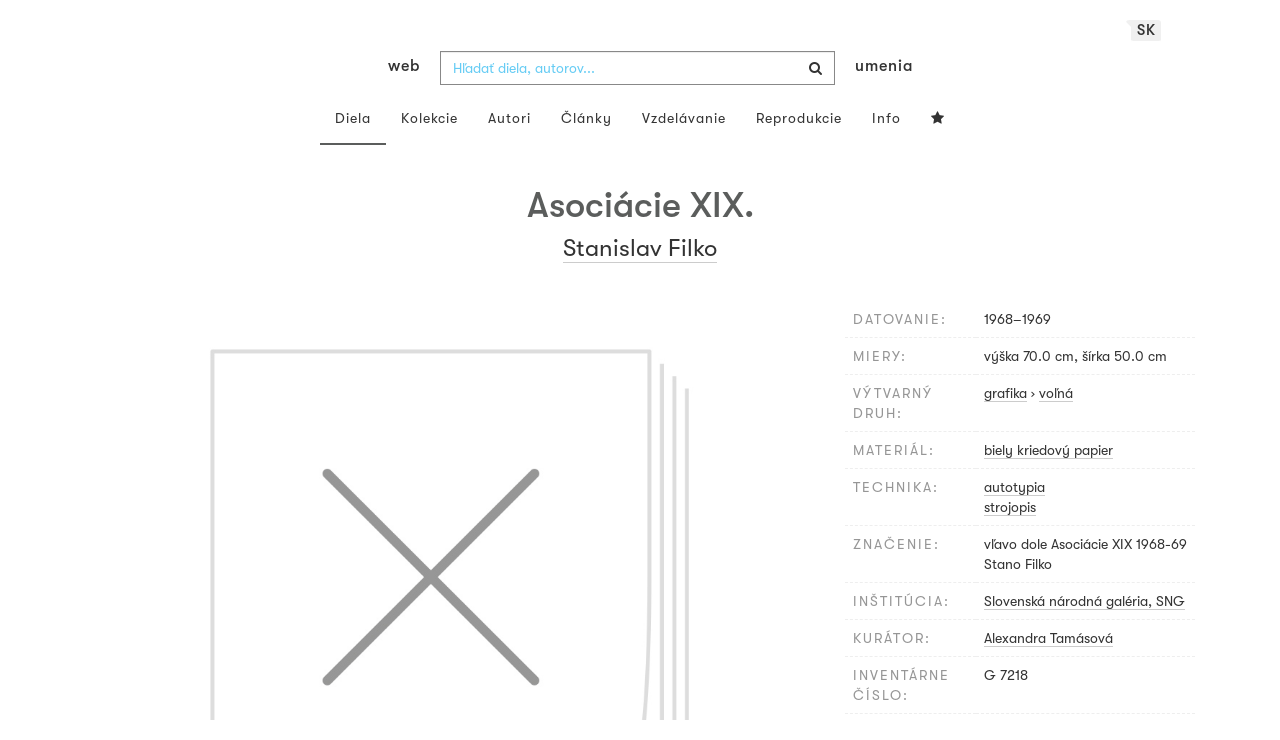

--- FILE ---
content_type: text/html; charset=UTF-8
request_url: https://www.webumenia.sk/dielo/SVK:SNG.G_7218
body_size: 17936
content:
<!DOCTYPE html>
<html lang="sk">

<head>
		<meta charset="utf-8">
		<meta name="viewport" content="width=device-width, initial-scale=1.0">
		<meta name="description"
      content="grafika, voľná, datovanie: 1968-1969, miery: výška 70.0 cm, šírka 50.0 cm ">
		<meta name="author" content="lab.SNG">

		<title>
			Stanislav Filko – Asociácie XIX. |
			Web umenia
					</title>

		<link rel="apple-touch-icon" sizes="57x57" href="/apple-touch-icon-57x57.png">
<link rel="apple-touch-icon" sizes="60x60" href="/apple-touch-icon-60x60.png">
<link rel="apple-touch-icon" sizes="72x72" href="/apple-touch-icon-72x72.png">
<link rel="apple-touch-icon" sizes="76x76" href="/apple-touch-icon-76x76.png">
<link rel="apple-touch-icon" sizes="114x114" href="/apple-touch-icon-114x114.png">
<link rel="apple-touch-icon" sizes="120x120" href="/apple-touch-icon-120x120.png">
<link rel="apple-touch-icon" sizes="144x144" href="/apple-touch-icon-144x144.png">
<link rel="apple-touch-icon" sizes="152x152" href="/apple-touch-icon-152x152.png">
<link rel="apple-touch-icon" sizes="180x180" href="/apple-touch-icon-180x180.png">
<link rel="icon" type="image/png" href="/favicon-32x32.png" sizes="32x32">
<link rel="icon" type="image/png" href="/favicon-194x194.png" sizes="194x194">
<link rel="icon" type="image/png" href="/favicon-96x96.png" sizes="96x96">
<link rel="icon" type="image/png" href="/android-chrome-192x192.png" sizes="192x192">
<link rel="icon" type="image/png" href="/favicon-16x16.png" sizes="16x16">
<link rel="manifest" href="/manifest.json">
<meta name="msapplication-TileColor" content="#51b8de">
<meta name="msapplication-TileImage" content="/mstile-144x144.png">
<meta name="msapplication-square70x70logo" content="/mstile-70x70.png" />
<meta name="msapplication-square150x150logo" content="/mstile-150x150.png" />
<meta name="msapplication-wide310x150logo" content="/mstile-310x150.png" />
<meta name="msapplication-square310x310logo" content="/mstile-310x310.png" />
<meta name="theme-color" content="#ffffff">		<meta name="twitter:card" content="summary" />
<meta name="twitter:site" content="@webumeniaSK" />
<meta property="og:site_name" content="Web umenia" />
<meta property="og:title" content="Stanislav Filko – Asociácie XIX." />
<meta property="og:description"
      content="grafika, voľná, datovanie: 1968-1969, miery: výška 70.0 cm, šírka 50.0 cm " />
<meta property="og:type" content="object" />
<meta property="og:url" content="https://www.webumenia.sk/dielo/SVK:SNG.G_7218" />
<meta property="og:image" content="https://www.webumenia.sk/images/no-image/diela/no-image-g.jpg?1758710204" />

				<link rel="alternate" hreflang="en" href="https://www.webumenia.sk/en/dielo/SVK:SNG.G_7218">
				<link rel="alternate" hreflang="sk" href="https://www.webumenia.sk/sk/dielo/SVK:SNG.G_7218">
				<link rel="alternate" hreflang="cs" href="https://www.webumenia.sk/cs/dielo/SVK:SNG.G_7218">
				
		<link rel="alternate" hreflang="sk" href="https://www.webumenia.sk/dielo/SVK:SNG.G_7218">


		<link rel="canonical" href="https://www.webumenia.sk/dielo/SVK:SNG.G_7218">

		<!-- CSS are placed here -->
		<link rel="stylesheet" href="https://maxcdn.bootstrapcdn.com/font-awesome/4.4.0/css/font-awesome.min.css">
		<link rel="stylesheet" href="https://cdnjs.cloudflare.com/ajax/libs/animate.css/3.7.2/animate.min.css">
		<link rel="preload" as="style" href="https://www.webumenia.sk/build/assets/app-tailwind-D2750z_b.css" /><link rel="preload" as="style" href="https://www.webumenia.sk/build/assets/style-tYNHg5zu.css" /><link rel="stylesheet" href="https://www.webumenia.sk/build/assets/app-tailwind-D2750z_b.css" /><link rel="stylesheet" href="https://www.webumenia.sk/build/assets/style-tYNHg5zu.css" />		<link media="all" type="text/css" rel="stylesheet" href="https://www.webumenia.sk/css/magnific-popup.css">

		
		<script>
window.dataLayer = window.dataLayer || [];
</script>
<script>(function(w,d,s,l,i){w[l]=w[l]||[];w[l].push({'gtm.start':
new Date().getTime(),event:'gtm.js'});var f=d.getElementsByTagName(s)[0],
j=d.createElement(s),dl=l!='dataLayer'?'&l='+l:'';j.async=true;j.src=
'https://www.googletagmanager.com/gtm.js?id='+i+dl;f.parentNode.insertBefore(j,f);
})(window,document,'script','dataLayer','GTM-W8KZ265');</script>

				<script>
		  (function(i,s,o,g,r,a,m){i['GoogleAnalyticsObject']=r;i[r]=i[r]||function(){
		  (i[r].q=i[r].q||[]).push(arguments)},i[r].l=1*new Date();a=s.createElement(o),
		  m=s.getElementsByTagName(o)[0];a.async=1;a.src=g;m.parentNode.insertBefore(a,m)
		  })(window,document,'script','//www.google-analytics.com/analytics.js','ga');

		  ga('create', 'UA-19030232-8', 'auto');
		  ga('send', 'pageview');

		</script>
				<script src="https://www.webumenia.sk/js/scroll-frame-head.js"></script>

		
<script src="https://www.webumenia.sk/js/soundcloud.api.js"></script>
</head>

<body id="page-top">

<script type="text/javascript">
    const Ziggy = {"url":"https:\/\/www.webumenia.sk","port":null,"defaults":{},"routes":{"item.zoom":{"uri":"dielo\/{id}\/zoom","methods":["GET","HEAD"]},"dielo":{"uri":"dielo\/{id}","methods":["GET","HEAD"]},"dielo.nahlad":{"uri":"dielo\/nahlad\/{id}\/{width}\/{height?}","methods":["GET","HEAD"],"wheres":{"width":"[0-9]+","height":"[0-9]+"}}}};

    !function(t,r){"object"==typeof exports&&"undefined"!=typeof module?module.exports=r():"function"==typeof define&&define.amd?define(r):(t||self).route=r()}(this,function(){function t(t,r){for(var e=0;e<r.length;e++){var n=r[e];n.enumerable=n.enumerable||!1,n.configurable=!0,"value"in n&&(n.writable=!0),Object.defineProperty(t,n.key,n)}}function r(r,e,n){return e&&t(r.prototype,e),n&&t(r,n),Object.defineProperty(r,"prototype",{writable:!1}),r}function e(){return e=Object.assign?Object.assign.bind():function(t){for(var r=1;r<arguments.length;r++){var e=arguments[r];for(var n in e)Object.prototype.hasOwnProperty.call(e,n)&&(t[n]=e[n])}return t},e.apply(this,arguments)}function n(t){return n=Object.setPrototypeOf?Object.getPrototypeOf.bind():function(t){return t.__proto__||Object.getPrototypeOf(t)},n(t)}function o(t,r){return o=Object.setPrototypeOf?Object.setPrototypeOf.bind():function(t,r){return t.__proto__=r,t},o(t,r)}function i(){if("undefined"==typeof Reflect||!Reflect.construct)return!1;if(Reflect.construct.sham)return!1;if("function"==typeof Proxy)return!0;try{return Boolean.prototype.valueOf.call(Reflect.construct(Boolean,[],function(){})),!0}catch(t){return!1}}function u(t,r,e){return u=i()?Reflect.construct.bind():function(t,r,e){var n=[null];n.push.apply(n,r);var i=new(Function.bind.apply(t,n));return e&&o(i,e.prototype),i},u.apply(null,arguments)}function f(t){var r="function"==typeof Map?new Map:void 0;return f=function(t){if(null===t||-1===Function.toString.call(t).indexOf("[native code]"))return t;if("function"!=typeof t)throw new TypeError("Super expression must either be null or a function");if(void 0!==r){if(r.has(t))return r.get(t);r.set(t,e)}function e(){return u(t,arguments,n(this).constructor)}return e.prototype=Object.create(t.prototype,{constructor:{value:e,enumerable:!1,writable:!0,configurable:!0}}),o(e,t)},f(t)}var a=String.prototype.replace,c=/%20/g,l="RFC3986",s={default:l,formatters:{RFC1738:function(t){return a.call(t,c,"+")},RFC3986:function(t){return String(t)}},RFC1738:"RFC1738",RFC3986:l},v=Object.prototype.hasOwnProperty,p=Array.isArray,y=function(){for(var t=[],r=0;r<256;++r)t.push("%"+((r<16?"0":"")+r.toString(16)).toUpperCase());return t}(),d=function(t,r){for(var e=r&&r.plainObjects?Object.create(null):{},n=0;n<t.length;++n)void 0!==t[n]&&(e[n]=t[n]);return e},b={arrayToObject:d,assign:function(t,r){return Object.keys(r).reduce(function(t,e){return t[e]=r[e],t},t)},combine:function(t,r){return[].concat(t,r)},compact:function(t){for(var r=[{obj:{o:t},prop:"o"}],e=[],n=0;n<r.length;++n)for(var o=r[n],i=o.obj[o.prop],u=Object.keys(i),f=0;f<u.length;++f){var a=u[f],c=i[a];"object"==typeof c&&null!==c&&-1===e.indexOf(c)&&(r.push({obj:i,prop:a}),e.push(c))}return function(t){for(;t.length>1;){var r=t.pop(),e=r.obj[r.prop];if(p(e)){for(var n=[],o=0;o<e.length;++o)void 0!==e[o]&&n.push(e[o]);r.obj[r.prop]=n}}}(r),t},decode:function(t,r,e){var n=t.replace(/\+/g," ");if("iso-8859-1"===e)return n.replace(/%[0-9a-f]{2}/gi,unescape);try{return decodeURIComponent(n)}catch(t){return n}},encode:function(t,r,e,n,o){if(0===t.length)return t;var i=t;if("symbol"==typeof t?i=Symbol.prototype.toString.call(t):"string"!=typeof t&&(i=String(t)),"iso-8859-1"===e)return escape(i).replace(/%u[0-9a-f]{4}/gi,function(t){return"%26%23"+parseInt(t.slice(2),16)+"%3B"});for(var u="",f=0;f<i.length;++f){var a=i.charCodeAt(f);45===a||46===a||95===a||126===a||a>=48&&a<=57||a>=65&&a<=90||a>=97&&a<=122||o===s.RFC1738&&(40===a||41===a)?u+=i.charAt(f):a<128?u+=y[a]:a<2048?u+=y[192|a>>6]+y[128|63&a]:a<55296||a>=57344?u+=y[224|a>>12]+y[128|a>>6&63]+y[128|63&a]:(a=65536+((1023&a)<<10|1023&i.charCodeAt(f+=1)),u+=y[240|a>>18]+y[128|a>>12&63]+y[128|a>>6&63]+y[128|63&a])}return u},isBuffer:function(t){return!(!t||"object"!=typeof t||!(t.constructor&&t.constructor.isBuffer&&t.constructor.isBuffer(t)))},isRegExp:function(t){return"[object RegExp]"===Object.prototype.toString.call(t)},maybeMap:function(t,r){if(p(t)){for(var e=[],n=0;n<t.length;n+=1)e.push(r(t[n]));return e}return r(t)},merge:function t(r,e,n){if(!e)return r;if("object"!=typeof e){if(p(r))r.push(e);else{if(!r||"object"!=typeof r)return[r,e];(n&&(n.plainObjects||n.allowPrototypes)||!v.call(Object.prototype,e))&&(r[e]=!0)}return r}if(!r||"object"!=typeof r)return[r].concat(e);var o=r;return p(r)&&!p(e)&&(o=d(r,n)),p(r)&&p(e)?(e.forEach(function(e,o){if(v.call(r,o)){var i=r[o];i&&"object"==typeof i&&e&&"object"==typeof e?r[o]=t(i,e,n):r.push(e)}else r[o]=e}),r):Object.keys(e).reduce(function(r,o){var i=e[o];return r[o]=v.call(r,o)?t(r[o],i,n):i,r},o)}},h=Object.prototype.hasOwnProperty,m={brackets:function(t){return t+"[]"},comma:"comma",indices:function(t,r){return t+"["+r+"]"},repeat:function(t){return t}},g=Array.isArray,j=String.prototype.split,w=Array.prototype.push,O=function(t,r){w.apply(t,g(r)?r:[r])},E=Date.prototype.toISOString,R=s.default,S={addQueryPrefix:!1,allowDots:!1,charset:"utf-8",charsetSentinel:!1,delimiter:"&",encode:!0,encoder:b.encode,encodeValuesOnly:!1,format:R,formatter:s.formatters[R],indices:!1,serializeDate:function(t){return E.call(t)},skipNulls:!1,strictNullHandling:!1},T=function t(r,e,n,o,i,u,f,a,c,l,s,v,p,y){var d,h=r;if("function"==typeof f?h=f(e,h):h instanceof Date?h=l(h):"comma"===n&&g(h)&&(h=b.maybeMap(h,function(t){return t instanceof Date?l(t):t})),null===h){if(o)return u&&!p?u(e,S.encoder,y,"key",s):e;h=""}if("string"==typeof(d=h)||"number"==typeof d||"boolean"==typeof d||"symbol"==typeof d||"bigint"==typeof d||b.isBuffer(h)){if(u){var m=p?e:u(e,S.encoder,y,"key",s);if("comma"===n&&p){for(var w=j.call(String(h),","),E="",R=0;R<w.length;++R)E+=(0===R?"":",")+v(u(w[R],S.encoder,y,"value",s));return[v(m)+"="+E]}return[v(m)+"="+v(u(h,S.encoder,y,"value",s))]}return[v(e)+"="+v(String(h))]}var T,k=[];if(void 0===h)return k;if("comma"===n&&g(h))T=[{value:h.length>0?h.join(",")||null:void 0}];else if(g(f))T=f;else{var x=Object.keys(h);T=a?x.sort(a):x}for(var N=0;N<T.length;++N){var C=T[N],D="object"==typeof C&&void 0!==C.value?C.value:h[C];if(!i||null!==D){var F=g(h)?"function"==typeof n?n(e,C):e:e+(c?"."+C:"["+C+"]");O(k,t(D,F,n,o,i,u,f,a,c,l,s,v,p,y))}}return k},k=Object.prototype.hasOwnProperty,x=Array.isArray,N={allowDots:!1,allowPrototypes:!1,arrayLimit:20,charset:"utf-8",charsetSentinel:!1,comma:!1,decoder:b.decode,delimiter:"&",depth:5,ignoreQueryPrefix:!1,interpretNumericEntities:!1,parameterLimit:1e3,parseArrays:!0,plainObjects:!1,strictNullHandling:!1},C=function(t){return t.replace(/&#(\d+);/g,function(t,r){return String.fromCharCode(parseInt(r,10))})},D=function(t,r){return t&&"string"==typeof t&&r.comma&&t.indexOf(",")>-1?t.split(","):t},F=function(t,r,e,n){if(t){var o=e.allowDots?t.replace(/\.([^.[]+)/g,"[$1]"):t,i=/(\[[^[\]]*])/g,u=e.depth>0&&/(\[[^[\]]*])/.exec(o),f=u?o.slice(0,u.index):o,a=[];if(f){if(!e.plainObjects&&k.call(Object.prototype,f)&&!e.allowPrototypes)return;a.push(f)}for(var c=0;e.depth>0&&null!==(u=i.exec(o))&&c<e.depth;){if(c+=1,!e.plainObjects&&k.call(Object.prototype,u[1].slice(1,-1))&&!e.allowPrototypes)return;a.push(u[1])}return u&&a.push("["+o.slice(u.index)+"]"),function(t,r,e,n){for(var o=n?r:D(r,e),i=t.length-1;i>=0;--i){var u,f=t[i];if("[]"===f&&e.parseArrays)u=[].concat(o);else{u=e.plainObjects?Object.create(null):{};var a="["===f.charAt(0)&&"]"===f.charAt(f.length-1)?f.slice(1,-1):f,c=parseInt(a,10);e.parseArrays||""!==a?!isNaN(c)&&f!==a&&String(c)===a&&c>=0&&e.parseArrays&&c<=e.arrayLimit?(u=[])[c]=o:"__proto__"!==a&&(u[a]=o):u={0:o}}o=u}return o}(a,r,e,n)}},$=function(t,r){var e=function(t){if(!t)return N;if(null!=t.decoder&&"function"!=typeof t.decoder)throw new TypeError("Decoder has to be a function.");if(void 0!==t.charset&&"utf-8"!==t.charset&&"iso-8859-1"!==t.charset)throw new TypeError("The charset option must be either utf-8, iso-8859-1, or undefined");return{allowDots:void 0===t.allowDots?N.allowDots:!!t.allowDots,allowPrototypes:"boolean"==typeof t.allowPrototypes?t.allowPrototypes:N.allowPrototypes,arrayLimit:"number"==typeof t.arrayLimit?t.arrayLimit:N.arrayLimit,charset:void 0===t.charset?N.charset:t.charset,charsetSentinel:"boolean"==typeof t.charsetSentinel?t.charsetSentinel:N.charsetSentinel,comma:"boolean"==typeof t.comma?t.comma:N.comma,decoder:"function"==typeof t.decoder?t.decoder:N.decoder,delimiter:"string"==typeof t.delimiter||b.isRegExp(t.delimiter)?t.delimiter:N.delimiter,depth:"number"==typeof t.depth||!1===t.depth?+t.depth:N.depth,ignoreQueryPrefix:!0===t.ignoreQueryPrefix,interpretNumericEntities:"boolean"==typeof t.interpretNumericEntities?t.interpretNumericEntities:N.interpretNumericEntities,parameterLimit:"number"==typeof t.parameterLimit?t.parameterLimit:N.parameterLimit,parseArrays:!1!==t.parseArrays,plainObjects:"boolean"==typeof t.plainObjects?t.plainObjects:N.plainObjects,strictNullHandling:"boolean"==typeof t.strictNullHandling?t.strictNullHandling:N.strictNullHandling}}(r);if(""===t||null==t)return e.plainObjects?Object.create(null):{};for(var n="string"==typeof t?function(t,r){var e,n={},o=(r.ignoreQueryPrefix?t.replace(/^\?/,""):t).split(r.delimiter,Infinity===r.parameterLimit?void 0:r.parameterLimit),i=-1,u=r.charset;if(r.charsetSentinel)for(e=0;e<o.length;++e)0===o[e].indexOf("utf8=")&&("utf8=%E2%9C%93"===o[e]?u="utf-8":"utf8=%26%2310003%3B"===o[e]&&(u="iso-8859-1"),i=e,e=o.length);for(e=0;e<o.length;++e)if(e!==i){var f,a,c=o[e],l=c.indexOf("]="),s=-1===l?c.indexOf("="):l+1;-1===s?(f=r.decoder(c,N.decoder,u,"key"),a=r.strictNullHandling?null:""):(f=r.decoder(c.slice(0,s),N.decoder,u,"key"),a=b.maybeMap(D(c.slice(s+1),r),function(t){return r.decoder(t,N.decoder,u,"value")})),a&&r.interpretNumericEntities&&"iso-8859-1"===u&&(a=C(a)),c.indexOf("[]=")>-1&&(a=x(a)?[a]:a),n[f]=k.call(n,f)?b.combine(n[f],a):a}return n}(t,e):t,o=e.plainObjects?Object.create(null):{},i=Object.keys(n),u=0;u<i.length;++u){var f=i[u],a=F(f,n[f],e,"string"==typeof t);o=b.merge(o,a,e)}return b.compact(o)},A=/*#__PURE__*/function(){function t(t,r,e){var n,o;this.name=t,this.definition=r,this.bindings=null!=(n=r.bindings)?n:{},this.wheres=null!=(o=r.wheres)?o:{},this.config=e}var e=t.prototype;return e.matchesUrl=function(t){var r=this;if(!this.definition.methods.includes("GET"))return!1;var e=this.template.replace(/(\/?){([^}?]*)(\??)}/g,function(t,e,n,o){var i,u="(?<"+n+">"+((null==(i=r.wheres[n])?void 0:i.replace(/(^\^)|(\$$)/g,""))||"[^/?]+")+")";return o?"("+e+u+")?":""+e+u}).replace(/^\w+:\/\//,""),n=t.replace(/^\w+:\/\//,"").split("?"),o=n[0],i=n[1],u=new RegExp("^"+e+"/?$").exec(o);return!!u&&{params:u.groups,query:$(i)}},e.compile=function(t){var r=this,e=this.parameterSegments;return e.length?this.template.replace(/{([^}?]+)(\??)}/g,function(n,o,i){var u,f,a;if(!i&&[null,void 0].includes(t[o]))throw new Error("Ziggy error: '"+o+"' parameter is required for route '"+r.name+"'.");if(e[e.length-1].name===o&&".*"===r.wheres[o])return encodeURIComponent(null!=(a=t[o])?a:"").replace(/%2F/g,"/");if(r.wheres[o]&&!new RegExp("^"+(i?"("+r.wheres[o]+")?":r.wheres[o])+"$").test(null!=(u=t[o])?u:""))throw new Error("Ziggy error: '"+o+"' parameter does not match required format '"+r.wheres[o]+"' for route '"+r.name+"'.");return encodeURIComponent(null!=(f=t[o])?f:"")}).replace(/\/+$/,""):this.template},r(t,[{key:"template",get:function(){return((this.config.absolute?this.definition.domain?""+this.config.url.match(/^\w+:\/\//)[0]+this.definition.domain+(this.config.port?":"+this.config.port:""):this.config.url:"")+"/"+this.definition.uri).replace(/\/+$/,"")}},{key:"parameterSegments",get:function(){var t,r;return null!=(t=null==(r=this.template.match(/{[^}?]+\??}/g))?void 0:r.map(function(t){return{name:t.replace(/{|\??}/g,""),required:!/\?}$/.test(t)}}))?t:[]}}]),t}(),P=/*#__PURE__*/function(t){var n,i;function u(r,n,o,i){var u;if(void 0===o&&(o=!0),(u=t.call(this)||this).t=null!=i?i:"undefined"!=typeof Ziggy?Ziggy:null==globalThis?void 0:globalThis.Ziggy,u.t=e({},u.t,{absolute:o}),r){if(!u.t.routes[r])throw new Error("Ziggy error: route '"+r+"' is not in the route list.");u.i=new A(r,u.t.routes[r],u.t),u.u=u.l(n)}return u}i=t,(n=u).prototype=Object.create(i.prototype),n.prototype.constructor=n,o(n,i);var f=u.prototype;return f.toString=function(){var t=this,r=Object.keys(this.u).filter(function(r){return!t.i.parameterSegments.some(function(t){return t.name===r})}).filter(function(t){return"_query"!==t}).reduce(function(r,n){var o;return e({},r,((o={})[n]=t.u[n],o))},{});return this.i.compile(this.u)+function(t,r){var e,n=t,o=function(t){if(!t)return S;if(null!=t.encoder&&"function"!=typeof t.encoder)throw new TypeError("Encoder has to be a function.");var r=t.charset||S.charset;if(void 0!==t.charset&&"utf-8"!==t.charset&&"iso-8859-1"!==t.charset)throw new TypeError("The charset option must be either utf-8, iso-8859-1, or undefined");var e=s.default;if(void 0!==t.format){if(!h.call(s.formatters,t.format))throw new TypeError("Unknown format option provided.");e=t.format}var n=s.formatters[e],o=S.filter;return("function"==typeof t.filter||g(t.filter))&&(o=t.filter),{addQueryPrefix:"boolean"==typeof t.addQueryPrefix?t.addQueryPrefix:S.addQueryPrefix,allowDots:void 0===t.allowDots?S.allowDots:!!t.allowDots,charset:r,charsetSentinel:"boolean"==typeof t.charsetSentinel?t.charsetSentinel:S.charsetSentinel,delimiter:void 0===t.delimiter?S.delimiter:t.delimiter,encode:"boolean"==typeof t.encode?t.encode:S.encode,encoder:"function"==typeof t.encoder?t.encoder:S.encoder,encodeValuesOnly:"boolean"==typeof t.encodeValuesOnly?t.encodeValuesOnly:S.encodeValuesOnly,filter:o,format:e,formatter:n,serializeDate:"function"==typeof t.serializeDate?t.serializeDate:S.serializeDate,skipNulls:"boolean"==typeof t.skipNulls?t.skipNulls:S.skipNulls,sort:"function"==typeof t.sort?t.sort:null,strictNullHandling:"boolean"==typeof t.strictNullHandling?t.strictNullHandling:S.strictNullHandling}}(r);"function"==typeof o.filter?n=(0,o.filter)("",n):g(o.filter)&&(e=o.filter);var i=[];if("object"!=typeof n||null===n)return"";var u=m[r&&r.arrayFormat in m?r.arrayFormat:r&&"indices"in r?r.indices?"indices":"repeat":"indices"];e||(e=Object.keys(n)),o.sort&&e.sort(o.sort);for(var f=0;f<e.length;++f){var a=e[f];o.skipNulls&&null===n[a]||O(i,T(n[a],a,u,o.strictNullHandling,o.skipNulls,o.encode?o.encoder:null,o.filter,o.sort,o.allowDots,o.serializeDate,o.format,o.formatter,o.encodeValuesOnly,o.charset))}var c=i.join(o.delimiter),l=!0===o.addQueryPrefix?"?":"";return o.charsetSentinel&&(l+="iso-8859-1"===o.charset?"utf8=%26%2310003%3B&":"utf8=%E2%9C%93&"),c.length>0?l+c:""}(e({},r,this.u._query),{addQueryPrefix:!0,arrayFormat:"indices",encodeValuesOnly:!0,skipNulls:!0,encoder:function(t,r){return"boolean"==typeof t?Number(t):r(t)}})},f.v=function(t){var r=this;t?this.t.absolute&&t.startsWith("/")&&(t=this.p().host+t):t=this.h();var n={},o=Object.entries(this.t.routes).find(function(e){return n=new A(e[0],e[1],r.t).matchesUrl(t)})||[void 0,void 0];return e({name:o[0]},n,{route:o[1]})},f.h=function(){var t=this.p(),r=t.pathname,e=t.search;return(this.t.absolute?t.host+r:r.replace(this.t.url.replace(/^\w*:\/\/[^/]+/,""),"").replace(/^\/+/,"/"))+e},f.current=function(t,r){var n=this.v(),o=n.name,i=n.params,u=n.query,f=n.route;if(!t)return o;var a=new RegExp("^"+t.replace(/\./g,"\\.").replace(/\*/g,".*")+"$").test(o);if([null,void 0].includes(r)||!a)return a;var c=new A(o,f,this.t);r=this.l(r,c);var l=e({},i,u);return!(!Object.values(r).every(function(t){return!t})||Object.values(l).some(function(t){return void 0!==t}))||Object.entries(r).every(function(t){return l[t[0]]==t[1]})},f.p=function(){var t,r,e,n,o,i,u="undefined"!=typeof window?window.location:{},f=u.host,a=u.pathname,c=u.search;return{host:null!=(t=null==(r=this.t.location)?void 0:r.host)?t:void 0===f?"":f,pathname:null!=(e=null==(n=this.t.location)?void 0:n.pathname)?e:void 0===a?"":a,search:null!=(o=null==(i=this.t.location)?void 0:i.search)?o:void 0===c?"":c}},f.has=function(t){return Object.keys(this.t.routes).includes(t)},f.l=function(t,r){var n=this;void 0===t&&(t={}),void 0===r&&(r=this.i),null!=t||(t={}),t=["string","number"].includes(typeof t)?[t]:t;var o=r.parameterSegments.filter(function(t){return!n.t.defaults[t.name]});if(Array.isArray(t))t=t.reduce(function(t,r,n){var i,u;return e({},t,o[n]?((i={})[o[n].name]=r,i):"object"==typeof r?r:((u={})[r]="",u))},{});else if(1===o.length&&!t[o[0].name]&&(t.hasOwnProperty(Object.values(r.bindings)[0])||t.hasOwnProperty("id"))){var i;(i={})[o[0].name]=t,t=i}return e({},this.m(r),this.g(t,r))},f.m=function(t){var r=this;return t.parameterSegments.filter(function(t){return r.t.defaults[t.name]}).reduce(function(t,n,o){var i,u=n.name;return e({},t,((i={})[u]=r.t.defaults[u],i))},{})},f.g=function(t,r){var n=r.bindings,o=r.parameterSegments;return Object.entries(t).reduce(function(t,r){var i,u,f=r[0],a=r[1];if(!a||"object"!=typeof a||Array.isArray(a)||!o.some(function(t){return t.name===f}))return e({},t,((u={})[f]=a,u));if(!a.hasOwnProperty(n[f])){if(!a.hasOwnProperty("id"))throw new Error("Ziggy error: object passed as '"+f+"' parameter is missing route model binding key '"+n[f]+"'.");n[f]="id"}return e({},t,((i={})[f]=a[n[f]],i))},{})},f.valueOf=function(){return this.toString()},f.check=function(t){return this.has(t)},r(u,[{key:"params",get:function(){var t=this.v();return e({},t.params,t.query)}}]),u}(/*#__PURE__*/f(String));return function(t,r,e,n){var o=new P(t,r,e,n);return t?o.toString():o}});

</script><noscript><iframe src="https://www.googletagmanager.com/ns.html?id=GTM-W8KZ265"
height="0" width="0" style="display:none;visibility:hidden"></iframe></noscript>

<div id="fb-root"></div>
	<script>(function(d, s, id) {
	  var js, fjs = d.getElementsByTagName(s)[0];
	  if (d.getElementById(id)) return;
	  js = d.createElement(s); js.id = id;
	  js.src = "//connect.facebook.net/en_US/sdk.js#xfbml=1&appId=1429726730641216&version=v2.0";
	  fjs.parentNode.insertBefore(js, fjs);
	}(document, 'script', 'facebook-jssdk'));</script>

	

	<!-- Content -->
	<div id="app">
					<nav class="navbar dark-text" role="navigation">
    <div class="container">
        <div class="navbar-header page-scroll">
            <div class="langswitch-wrapper">
  <a class="dropdown-toggle langswitch-toggle uppercase triangle-top-left" data-toggle="dropdown" href="#" role="button" aria-haspopup="true" aria-expanded="false">
    sk <span class="caret"></span>
  </a>
  <ul class="dropdown-menu">
                          <li>
        <a class="uppercase" href="https://www.webumenia.sk/cs/dielo/SVK:SNG.G_7218">
          cs
        </a>
      </li>
                      <li>
        <a class="uppercase" href="https://www.webumenia.sk/en/dielo/SVK:SNG.G_7218">
          en
        </a>
      </li>
            </ul>
</div>
            <button type="button" class="navbar-toggle" data-toggle="collapse" data-target=".navbar-main-collapse">
                <i class="fa fa-bars fa-2x"></i>
            </button>
            <a class="navbar-brand no-border hidden-xs first-part" href="https://www.webumenia.sk">
                web
            </a>

            <form method="GET" action="https://www.webumenia.sk/katalog" accept-charset="UTF-8" class="navbar-form right-inner-addon ukraine">
<i class="fa fa-search"></i>
<input class="form-control" placeholder="Hľadať diela, autorov..." id="search" autocomplete="off" data-artists-title="Autori" data-artworks-title="Diela" data-articles-title="Články" data-collections-title="Kolekcie" name="search" type="text">
<input type="submit" value="submit">
</form>

            <a class="navbar-brand no-border hidden-xs second-part" href="https://www.webumenia.sk">
                umenia
            </a>
        </div>

        <div class="collapse navbar-collapse navbar-main-collapse">
            <ul class="nav navbar-nav">
                <li class="visible-xs ">
                    <a href="/">Web umenia</a>
                </li>
                <li class="active">
                        <a href="https://www.webumenia.sk/katalog">Diela</a>
                </li>
                <li class="">
                        <a href="https://www.webumenia.sk/kolekcie">Kolekcie</a>
                </li>
                <li class="">
                        <a href="https://www.webumenia.sk/autori">Autori</a>
                </li>
                <li class="">
                        <a href="https://www.webumenia.sk/clanky">Články</a>
                </li>
                <li class="">
                        <a href="https://www.webumenia.sk/edu">Vzdelávanie</a>
                </li>
                <li class="">
                        <a href="https://www.webumenia.sk/reprodukcie">Reprodukcie</a>
                </li>
                <li class="">
                        <a href="https://www.webumenia.sk/informacie">Info</a>
                </li>
                                <li class="">
                    <user-collections-nav-link
                        base-href="https://www.webumenia.sk/oblubene"
                        title="Obľúbené"
                    ></user-collections-nav-link>
                </li>
            </ul>
        </div>
        <!-- /.navbar-collapse -->
    </div>
    <!-- /.container -->
</nav>
		
		

<section class="item top-section" itemscope itemtype="http://schema.org/VisualArtwork">
    <div class="item-body">
        <div class="container">
            <div class="row">
                                <div class="col-md-10 col-md-offset-1 text-center content-section mb-3">
                    <h1 class="nadpis-dielo" itemprop="name">Asociácie XIX.</h1>
                    <h2 class="inline">
                                                    <span itemprop="creator" itemscope itemtype="http://schema.org/Person">
        <a class="underline" href="https://www.webumenia.sk/autor/2592" itemprop="sameAs">
            <span itemprop="name">Stanislav Filko</span></a></span>                                            </h2>
                </div>
            </div>
            <div class="row img-dielo">
                <div class="col-md-8 text-center">
                                                            <!-- limitHeight is used to set maximum container height, good for large images (e.g. artwork) -->

  <div style="text-align:center;width: 100%;max-height:80vh">
      <div style="margin: auto; max-width:700px; max-height:800px;">
                      <div class="ratio-box" style="padding-bottom: 114.29%;">
                  <img src="https://www.webumenia.sk/dielo/nahlad/SVK:SNG.G_7218/600" srcset="https://www.webumenia.sk/dielo/nahlad/SVK:SNG.G_7218/220 220w, https://www.webumenia.sk/dielo/nahlad/SVK:SNG.G_7218/300 300w, https://www.webumenia.sk/dielo/nahlad/SVK:SNG.G_7218/600 600w, https://www.webumenia.sk/dielo/nahlad/SVK:SNG.G_7218/800 800w" class="lazyload" style="object-fit:contain; width:100%; max-height:80vh;" sizes="auto" alt="Stanislav Filko – Asociácie XIX." />
              </div>
              </div>
  </div>

                                        <div class="row mt-5">
                        <div class="col-sm-12">
                            
                                                    </div>
                    </div>
                </div>
                <div class="col-md-4 text-left">
                    <table class="table attributes">
                        <tbody>
                            <tr>
                                <td class="atribut">datovanie:</td>
                                <td>
                                    <time itemprop="dateCreated" datetime="1968">
                                        1968–1969
                                    </time>
                                </td>
                            </tr>
                                                                                    <tr>
                                <td class="atribut">miery:</td>
                                <td>
                                                                            výška 70.0 cm, šírka 50.0 cm <br>
                                                                    </td>
                            </tr>
                                                                                        <tr>
                                    <td class="atribut">výtvarný druh:</td>
                                    <td>
                                                                                                                                    <a href="https://www.webumenia.sk/katalog?work_type=grafika"><span itemprop="artform">grafika</span></a>
                                                                                                    &rsaquo;
                                                                                                                                            <a href="https://www.webumenia.sk/katalog?work_type=grafika%2Fvo%C4%BEn%C3%A1"><span itemprop="artform">voľná</span></a>
                                                                                                                                                                                                                    </td>
                                </tr>
                                                                                                                                            <tr>
                                <td class="atribut">materiál:</td>
                                <td>
                                                                        <a href="https://www.webumenia.sk/katalog?medium=biely kriedový papier">
                                        <span itemprop="artMedium">biely kriedový papier</span>
                                    </a><br>
                                                                    </td>
                            </tr>
                                                                                    <tr>
                                <td class="atribut">technika:</td>
                                <td>
                                                                        <a href="https://www.webumenia.sk/katalog?technique=autotypia">autotypia</a><br>
                                                                        <a href="https://www.webumenia.sk/katalog?technique=strojopis">strojopis</a><br>
                                                                    </td>
                            </tr>
                                                                                                                                                                        <tr>
                                <td class="atribut">značenie:</td>
                                <td>
                                    <div class="expandable">vľavo dole Asociácie XIX 1968-69 Stano Filko</div>
                                </td>
                            </tr>
                                                                                    <tr>
                                <td class="atribut">inštitúcia:</td>
                                <td><a href="https://www.webumenia.sk/katalog?gallery=Slovenská národná galéria, SNG">Slovenská národná galéria, SNG</a></td>
                            </tr>
                                                                                                                <tr>
                                <td class="atribut">kurátor:</td>
                                <td><a href="https://www.webumenia.sk/katalog?contributor=Tam%C3%A1sov%C3%A1%2C%20Alexandra">Alexandra Tamásová</a></td>
                            </tr>
                                                                                    <tr>
                                <td class="atribut">inventárne číslo:</td>
                                <td>G 7218</td>
                            </tr>
                                                                                                                                                                                                    <tr>
                                <td class="atribut">z cyklu:</td>
                                <td>
                                    <a href="https://www.webumenia.sk/katalog?related_work=Asoci%C3%A1cie&amp;author=Filko%2C%20Stanislav"
                                       itemprop="isPartOf">Asociácie</a>
                                                                    </td>
                            </tr>
                                                                                                            </tbody>
                    </table>
                    
                    <div class="col-md-12 text-center">
                        <user-collections-favourite-button
                            label-add="Pridať medzi obľúbené"
                            label-remove="Odobrať z obľúbených"
                            id="SVK:SNG.G_7218"
                            is-detail=true
                        ></user-collections-favourite-button>
                                                <a href="https://www.webumenia.sk/dielo/SVK:SNG.G_7218/objednat"
                           class="btn btn-cta btn-default btn-outline sans w-100"><i class="fa fa-shopping-cart"></i>
                            objednať reprodukciu </a>
                                                
                        <div class="container-fluid  share-buttons">
    <a href='https://www.facebook.com/sharer/sharer.php?u=https://www.webumenia.sk/dielo/SVK:SNG.G_7218'
       target='_blank' class="no-border" data-toggle="tooltip" title="zdieľať na facebooku">
        <i class='fa fa-facebook fa-lg'></i>
    </a>

    <a href='https://twitter.com/intent/tweet?text=Stanislav Filko – Asociácie XIX.&url=https://www.webumenia.sk/dielo/SVK:SNG.G_7218'
       target='_blank' class="no-border" data-toggle="tooltip" title='zdieľať na twitteri'>
        <i class='fa fa-twitter fa-lg'></i>
    </a>

    <a href='//www.pinterest.com/pin/create/button/?url=https://www.webumenia.sk/dielo/SVK:SNG.G_7218&media=https://www.webumenia.sk/images/no-image/diela/no-image-g.jpg' class='pin-it-button no-border'
       count-layout='none' target='_blank' data-toggle="tooltip" title="zdieľať na pintereste">
        <i class='fa fa-pinterest fa-lg'></i>
    </a>
    <a href='mailto:?subject=Stanislav Filko – Asociácie XIX., Slovenská národná galéria&body=https://www.webumenia.sk/dielo/SVK:SNG.G_7218'
       style="font-size:0.9em" target='_blank' class="no-border" data-toggle="tooltip"
       title="odoslať mailom">
        <i class='fa fa-envelope fa-lg'></i>
    </a>
    <span data-toggle="tooltip" title="kopírovať odkaz">
    <a href="#shareLink" style='cursor:pointer' data-toggle="modal" class="no-border" data-target="#shareLink">
        <i class='fa fa-link fa-lg'></i>
    </a>
    </span>

        <button
        class="btn btn-outline no-border"
        data-toggle="tooltip"
        data-trigger="hover"
        title="kopírovať citáciu"
        data-success-title="Citácia bola skopírovaná"
        data-clipboard-text="Stanislav Filko – Asociácie XIX., 1968–1969, Slovenská národná galéria, SNG, G 7218, https://www.webumenia.sk/dielo/SVK:SNG.G_7218"
    >
        <i class="fa fa-quote-left"></i>
    </button>
    
</div>

<!-- Modal -->
<div tabindex="-1" class="modal fade" id="shareLink" role="dialog">
    <div class="modal-dialog">
        <div class="modal-content">
            <div class="modal-header text-center">
                Zdieľať URL adresu
            </div>
            <div class="modal-body text-left">
                <code>https://www.webumenia.sk/dielo/SVK:SNG.G_7218</code>
                <div class="pull-right">
                <div class="pb-2">
    <a href="#" class="js-copy" data-message="Odkaz bol skopírovaný do schránky"
        data-url="https://www.webumenia.sk/dielo/SVK:SNG.G_7218" data-toggle="tooltip" data-trigger="manual" data-container="body"
        title="kopírovať"><i class="fa fa-clipboard" aria-hidden="true"></i>
        kopírovať</a>
</div>                </div>
            </div>
            <div class="modal-footer">
                <div class="text-center"><button type="button" data-dismiss="modal"
                        class="btn btn-default btn-outline uppercase sans">zavrieť</button></div>
            </div>
        </div>
    </div>
</div>
<!-- /Modal -->

                      </div>
                </div>
            </div>
            <div class="row">
                            </div>
        </div>
    </div>
</section>

<section class="more-items content-section">
        <div class="container-fluid related-works">
        <div class="container">
            <div class="row">
                <div class="col-sm-12">
                    <h3 class="underlined-links mb-4 mt-5">
                        <span class="grey">z cyklu: </span>
                        <a href="https://www.webumenia.sk/katalog?related_work=Asoci%C3%A1cie&amp;author=Filko%2C%20Stanislav"
                           itemprop="isPartOf">Asociácie</a>
                                            </h3>

                    <div class="artwork-carousel-container mb-5">
  <div class="artwork-carousel artworks-preview large">
    
    
    <a
      href="https://www.webumenia.sk/dielo/SVK:SNG.G_7213"
      width="143"
      height="200">

      <img
        width="143"
        height="200"
        data-srcset="https://www.webumenia.sk/dielo/nahlad/SVK:SNG.G_7213/0/200 1x, https://www.webumenia.sk/dielo/nahlad/SVK:SNG.G_7213/0/400 2x"
        data-src="https://www.webumenia.sk/dielo/nahlad/SVK:SNG.G_7213/0/200"
        class="lazyload"
        style=""
        alt="Stanislav Filko – Asociácie XXII. ">
    </a>
    
    
    <a
      href="https://www.webumenia.sk/dielo/SVK:SGB.IM_46-x"
      width="264"
      height="200">

      <img
        width="264"
        height="200"
        data-srcset="https://www.webumenia.sk/dielo/nahlad/SVK:SGB.IM_46-x/0/200 1x, https://www.webumenia.sk/dielo/nahlad/SVK:SGB.IM_46-x/0/400 2x"
        data-src="https://www.webumenia.sk/dielo/nahlad/SVK:SGB.IM_46-x/0/200"
        class="lazyload"
        style=""
        alt="Stanislav Filko – Pomník slnečnej sústavy, Asociacie IX., Slnečná sústava vo farbach čakier ">
    </a>
    
    
    <a
      href="https://www.webumenia.sk/dielo/SVK:SGB.IM_46-y"
      width="148"
      height="200">

      <img
        width="148"
        height="200"
        data-srcset="https://www.webumenia.sk/dielo/nahlad/SVK:SGB.IM_46-y/0/200 1x, https://www.webumenia.sk/dielo/nahlad/SVK:SGB.IM_46-y/0/400 2x"
        data-src="https://www.webumenia.sk/dielo/nahlad/SVK:SGB.IM_46-y/0/200"
        class="lazyload"
        style=""
        alt="Stanislav Filko – Asociacie II.  ">
    </a>
    
    
    <a
      href="https://www.webumenia.sk/dielo/SVK:SGB.IM_46-z"
      width="149"
      height="200">

      <img
        width="149"
        height="200"
        data-srcset="https://www.webumenia.sk/dielo/nahlad/SVK:SGB.IM_46-z/0/200 1x, https://www.webumenia.sk/dielo/nahlad/SVK:SGB.IM_46-z/0/400 2x"
        data-src="https://www.webumenia.sk/dielo/nahlad/SVK:SGB.IM_46-z/0/200"
        class="lazyload"
        style=""
        alt="Stanislav Filko – Pomník civilizácie, Rakety nad mestom – Asociacie XIII – B  ">
    </a>
    
    
    <a
      href="https://www.webumenia.sk/dielo/SVK:SGB.IM_50-a"
      width="141"
      height="200">

      <img
        width="141"
        height="200"
        data-srcset="https://www.webumenia.sk/dielo/nahlad/SVK:SGB.IM_50-a/0/200 1x, https://www.webumenia.sk/dielo/nahlad/SVK:SGB.IM_50-a/0/400 2x"
        data-src="https://www.webumenia.sk/dielo/nahlad/SVK:SGB.IM_50-a/0/200"
        class="lazyload"
        style=""
        alt="Stanislav Filko – Socha XX. storočia, Asociacie XII.    ">
    </a>
    
    
    <a
      href="https://www.webumenia.sk/dielo/SVK:SGB.IM_50-b"
      width="175"
      height="200">

      <img
        width="175"
        height="200"
        data-srcset="https://www.webumenia.sk/dielo/nahlad/SVK:SGB.IM_50-b/0/200 1x, https://www.webumenia.sk/dielo/nahlad/SVK:SGB.IM_50-b/0/400 2x"
        data-src="https://www.webumenia.sk/dielo/nahlad/SVK:SGB.IM_50-b/0/200"
        class="lazyload"
        style=""
        alt="Stanislav Filko – Socha XX. storočia, Asociacie XII. (obálka)     ">
    </a>
    
    
    <a
      href="https://www.webumenia.sk/dielo/SVK:SGB.IM_51"
      width="175"
      height="200">

      <img
        width="175"
        height="200"
        data-srcset="https://www.webumenia.sk/dielo/nahlad/SVK:SGB.IM_51/0/200 1x, https://www.webumenia.sk/dielo/nahlad/SVK:SGB.IM_51/0/400 2x"
        data-src="https://www.webumenia.sk/dielo/nahlad/SVK:SGB.IM_51/0/200"
        class="lazyload"
        style=""
        alt="Stanislav Filko – Bez uvedenia názvu (podľa obr. zo séria Asociácie)    ">
    </a>
    
    
    <a
      href="https://www.webumenia.sk/dielo/SVK:SGB.IM_52"
      width="153"
      height="200">

      <img
        width="153"
        height="200"
        data-srcset="https://www.webumenia.sk/dielo/nahlad/SVK:SGB.IM_52/0/200 1x, https://www.webumenia.sk/dielo/nahlad/SVK:SGB.IM_52/0/400 2x"
        data-src="https://www.webumenia.sk/dielo/nahlad/SVK:SGB.IM_52/0/200"
        class="lazyload"
        style=""
        alt="Stanislav Filko – I. PRVY LET LUDI NA MESIAC A SPÄT NA ZEM ">
    </a>
    
    
    <a
      href="https://www.webumenia.sk/dielo/SVK:SNG.G_7212"
      width="142"
      height="200">

      <img
        width="142"
        height="200"
        data-srcset="https://www.webumenia.sk/dielo/nahlad/SVK:SNG.G_7212/0/200 1x, https://www.webumenia.sk/dielo/nahlad/SVK:SNG.G_7212/0/400 2x"
        data-src="https://www.webumenia.sk/dielo/nahlad/SVK:SNG.G_7212/0/200"
        class="lazyload"
        style=""
        alt="Stanislav Filko – Asociácie XXXII.-a ">
    </a>
    
    
    <a
      href="https://www.webumenia.sk/dielo/SVK:SNG.G_8684"
      width="134"
      height="200">

      <img
        width="134"
        height="200"
        data-srcset="https://www.webumenia.sk/dielo/nahlad/SVK:SNG.G_8684/0/200 1x, https://www.webumenia.sk/dielo/nahlad/SVK:SNG.G_8684/0/400 2x"
        data-src="https://www.webumenia.sk/dielo/nahlad/SVK:SNG.G_8684/0/200"
        class="lazyload"
        style=""
        alt="Stanislav Filko – Realita kozmu-B ">
    </a>
      </div>
</div>

  
                </div>
            </div>
        </div>
    </div>
        <div class="container">
        <div class="row">
            <div class="col-xs-12" id="related-by-metadata">
                <div class="tailwind-rules">
                    <div class="tw-h-20 tw-text-lg">
                        <h3 class="tw-mt-5">
                            Súvisiace diela
                        </h3>
                        <span class="tw-text-gray-500 tw-font-semibold tw-inline-block tw-mt-1">
                            podľa názvu, autora / autorky, tagov...
                        </span>
                    </div>
                </div>
                <div class="isotope-container">
                                            <div class="item col-xs-3">

    <!-- limitHeight is used to set maximum container height, good for large images (e.g. artwork) -->

<!-- otherwise we stick to container width and maximum aloved ratio, good for narrow containers (e.g. preview columns) -->
  <div style="text-align:center;width: 100%;">
      <div style="margin: auto; max-width:560px; max-height:800px;">
                    <a href="https://www.webumenia.sk/dielo/SVK:LIN.IM_223">
                      <div class="ratio-box" style="padding-bottom: 142.86%;">
                  <img data-sizes="auto" data-src="https://www.webumenia.sk/dielo/nahlad/SVK:LIN.IM_223/600"
                      data-srcset="https://www.webumenia.sk/dielo/nahlad/SVK:LIN.IM_223/600 600w,
                      https://www.webumenia.sk/dielo/nahlad/SVK:LIN.IM_223/220 220w,
                      https://www.webumenia.sk/dielo/nahlad/SVK:LIN.IM_223/300 300w,
                      https://www.webumenia.sk/dielo/nahlad/SVK:LIN.IM_223/600 600w,
                      https://www.webumenia.sk/dielo/nahlad/SVK:LIN.IM_223/800 800w" class="lazyload"
                      style="object-fit:contain" alt="Stanislav Filko – Asociácie XXXX Kozmos " />
              </div>
                    </a>
              </div>
  </div>


    <div class="item-title">
        <div class="pull-right">
            <user-collections-favourite-button
                label-add="Pridať medzi obľúbené"
                label-remove="Odobrať z obľúbených"
                id="SVK:LIN.IM_223"
            ></user-collections-favourite-button>
                    </div>
        <a href="https://www.webumenia.sk/dielo/SVK:LIN.IM_223">
             <em>Stanislav Filko</em><br>              <strong>Asociácie XXXX Kozmos</strong><br>                     </a>
    </div>
</div>
                                            <div class="item col-xs-3">

    <!-- limitHeight is used to set maximum container height, good for large images (e.g. artwork) -->

<!-- otherwise we stick to container width and maximum aloved ratio, good for narrow containers (e.g. preview columns) -->
  <div style="text-align:center;width: 100%;">
      <div style="margin: auto; max-width:564px; max-height:800px;">
                    <a href="https://www.webumenia.sk/dielo/SVK:SGB.IM_117-j">
                      <div class="ratio-box" style="padding-bottom: 141.84%;">
                  <img data-sizes="auto" data-src="https://www.webumenia.sk/dielo/nahlad/SVK:SGB.IM_117-j/600"
                      data-srcset="https://www.webumenia.sk/dielo/nahlad/SVK:SGB.IM_117-j/600 600w,
                      https://www.webumenia.sk/dielo/nahlad/SVK:SGB.IM_117-j/220 220w,
                      https://www.webumenia.sk/dielo/nahlad/SVK:SGB.IM_117-j/300 300w,
                      https://www.webumenia.sk/dielo/nahlad/SVK:SGB.IM_117-j/600 600w,
                      https://www.webumenia.sk/dielo/nahlad/SVK:SGB.IM_117-j/800 800w" class="lazyload"
                      style="object-fit:contain" alt="Stanislav Filko – FEMINIZMUS – ŽENIZMUS – WOMANIZMUS... " />
              </div>
                    </a>
              </div>
  </div>


    <div class="item-title">
        <div class="pull-right">
            <user-collections-favourite-button
                label-add="Pridať medzi obľúbené"
                label-remove="Odobrať z obľúbených"
                id="SVK:SGB.IM_117-j"
            ></user-collections-favourite-button>
                    </div>
        <a href="https://www.webumenia.sk/dielo/SVK:SGB.IM_117-j">
             <em>Stanislav Filko</em><br>              <strong>FEMINIZMUS – ŽENIZMUS – WOMANIZMUS...</strong><br>                     </a>
    </div>
</div>
                                            <div class="item col-xs-3">

    <!-- limitHeight is used to set maximum container height, good for large images (e.g. artwork) -->

<!-- otherwise we stick to container width and maximum aloved ratio, good for narrow containers (e.g. preview columns) -->
  <div style="text-align:center;width: 100%;">
      <div style="margin: auto; max-width:800px; max-height:562px;">
                    <a href="https://www.webumenia.sk/dielo/SVK:SGB.IM_119-b">
                      <div class="ratio-box" style="padding-bottom: 70.25%;">
                  <img data-sizes="auto" data-src="https://www.webumenia.sk/dielo/nahlad/SVK:SGB.IM_119-b/600"
                      data-srcset="https://www.webumenia.sk/dielo/nahlad/SVK:SGB.IM_119-b/600 600w,
                      https://www.webumenia.sk/dielo/nahlad/SVK:SGB.IM_119-b/220 220w,
                      https://www.webumenia.sk/dielo/nahlad/SVK:SGB.IM_119-b/300 300w,
                      https://www.webumenia.sk/dielo/nahlad/SVK:SGB.IM_119-b/600 600w,
                      https://www.webumenia.sk/dielo/nahlad/SVK:SGB.IM_119-b/800 800w" class="lazyload"
                      style="object-fit:contain" alt="Stanislav Filko – Bez uvedenia názvu (projektart k výstave Noemova Archa, GMB, Ba) " />
              </div>
                    </a>
              </div>
  </div>


    <div class="item-title">
        <div class="pull-right">
            <user-collections-favourite-button
                label-add="Pridať medzi obľúbené"
                label-remove="Odobrať z obľúbených"
                id="SVK:SGB.IM_119-b"
            ></user-collections-favourite-button>
                    </div>
        <a href="https://www.webumenia.sk/dielo/SVK:SGB.IM_119-b">
             <em>Stanislav Filko</em><br>              <strong>Bez uvedenia názvu (projektart k výstave Noemova Archa, GMB, Ba)</strong><br>                     </a>
    </div>
</div>
                                            <div class="item col-xs-3">

    <!-- limitHeight is used to set maximum container height, good for large images (e.g. artwork) -->

<!-- otherwise we stick to container width and maximum aloved ratio, good for narrow containers (e.g. preview columns) -->
  <div style="text-align:center;width: 100%;">
      <div style="margin: auto; max-width:556px; max-height:800px;">
                    <a href="https://www.webumenia.sk/dielo/SVK:SGB.IM_37">
                      <div class="ratio-box" style="padding-bottom: 143.88%;">
                  <img data-sizes="auto" data-src="https://www.webumenia.sk/dielo/nahlad/SVK:SGB.IM_37/600"
                      data-srcset="https://www.webumenia.sk/dielo/nahlad/SVK:SGB.IM_37/600 600w,
                      https://www.webumenia.sk/dielo/nahlad/SVK:SGB.IM_37/220 220w,
                      https://www.webumenia.sk/dielo/nahlad/SVK:SGB.IM_37/300 300w,
                      https://www.webumenia.sk/dielo/nahlad/SVK:SGB.IM_37/600 600w,
                      https://www.webumenia.sk/dielo/nahlad/SVK:SGB.IM_37/800 800w" class="lazyload"
                      style="object-fit:contain" alt="Stanislav Filko – Asociácie cestovania – Slovensko – Svet – Cosmos " />
              </div>
                    </a>
              </div>
  </div>


    <div class="item-title">
        <div class="pull-right">
            <user-collections-favourite-button
                label-add="Pridať medzi obľúbené"
                label-remove="Odobrať z obľúbených"
                id="SVK:SGB.IM_37"
            ></user-collections-favourite-button>
                    </div>
        <a href="https://www.webumenia.sk/dielo/SVK:SGB.IM_37">
             <em>Stanislav Filko</em><br>              <strong>Asociácie cestovania – Slovensko – Svet – Cosmos</strong><br>                     </a>
    </div>
</div>
                                            <div class="item col-xs-3">

    <!-- limitHeight is used to set maximum container height, good for large images (e.g. artwork) -->

<!-- otherwise we stick to container width and maximum aloved ratio, good for narrow containers (e.g. preview columns) -->
  <div style="text-align:center;width: 100%;">
      <div style="margin: auto; max-width:601px; max-height:800px;">
                    <a href="https://www.webumenia.sk/dielo/SVK:SGB.IM_53-as">
                      <div class="ratio-box" style="padding-bottom: 133.11%;">
                  <img data-sizes="auto" data-src="https://www.webumenia.sk/dielo/nahlad/SVK:SGB.IM_53-as/600"
                      data-srcset="https://www.webumenia.sk/dielo/nahlad/SVK:SGB.IM_53-as/600 600w,
                      https://www.webumenia.sk/dielo/nahlad/SVK:SGB.IM_53-as/220 220w,
                      https://www.webumenia.sk/dielo/nahlad/SVK:SGB.IM_53-as/300 300w,
                      https://www.webumenia.sk/dielo/nahlad/SVK:SGB.IM_53-as/600 600w,
                      https://www.webumenia.sk/dielo/nahlad/SVK:SGB.IM_53-as/800 800w" class="lazyload"
                      style="object-fit:contain" alt="Stanislav Filko – KOSMOS Sedadlá – Concept -  MODRÉ  " />
              </div>
                    </a>
              </div>
  </div>


    <div class="item-title">
        <div class="pull-right">
            <user-collections-favourite-button
                label-add="Pridať medzi obľúbené"
                label-remove="Odobrať z obľúbených"
                id="SVK:SGB.IM_53-as"
            ></user-collections-favourite-button>
                    </div>
        <a href="https://www.webumenia.sk/dielo/SVK:SGB.IM_53-as">
             <em>Stanislav Filko</em><br>              <strong>KOSMOS Sedadlá – Concept -  MODRÉ </strong><br>                     </a>
    </div>
</div>
                                            <div class="item col-xs-3">

    <!-- limitHeight is used to set maximum container height, good for large images (e.g. artwork) -->

<!-- otherwise we stick to container width and maximum aloved ratio, good for narrow containers (e.g. preview columns) -->
  <div style="text-align:center;width: 100%;">
      <div style="margin: auto; max-width:556px; max-height:800px;">
                    <a href="https://www.webumenia.sk/dielo/SVK:SGB.IM_53-t">
                      <div class="ratio-box" style="padding-bottom: 143.88%;">
                  <img data-sizes="auto" data-src="https://www.webumenia.sk/dielo/nahlad/SVK:SGB.IM_53-t/600"
                      data-srcset="https://www.webumenia.sk/dielo/nahlad/SVK:SGB.IM_53-t/600 600w,
                      https://www.webumenia.sk/dielo/nahlad/SVK:SGB.IM_53-t/220 220w,
                      https://www.webumenia.sk/dielo/nahlad/SVK:SGB.IM_53-t/300 300w,
                      https://www.webumenia.sk/dielo/nahlad/SVK:SGB.IM_53-t/600 600w,
                      https://www.webumenia.sk/dielo/nahlad/SVK:SGB.IM_53-t/800 800w" class="lazyload"
                      style="object-fit:contain" alt="Stanislav Filko – Bez uvedenia názvu (KOSMOS, Sedadlá – Concept -  MODRE " />
              </div>
                    </a>
              </div>
  </div>


    <div class="item-title">
        <div class="pull-right">
            <user-collections-favourite-button
                label-add="Pridať medzi obľúbené"
                label-remove="Odobrať z obľúbených"
                id="SVK:SGB.IM_53-t"
            ></user-collections-favourite-button>
                    </div>
        <a href="https://www.webumenia.sk/dielo/SVK:SGB.IM_53-t">
             <em>Stanislav Filko</em><br>              <strong>Bez uvedenia názvu (KOSMOS, Sedadlá – Concept -  MODRE</strong><br>                     </a>
    </div>
</div>
                                            <div class="item col-xs-3">

    <!-- limitHeight is used to set maximum container height, good for large images (e.g. artwork) -->

<!-- otherwise we stick to container width and maximum aloved ratio, good for narrow containers (e.g. preview columns) -->
  <div style="text-align:center;width: 100%;">
      <div style="margin: auto; max-width:531px; max-height:800px;">
                    <a href="https://www.webumenia.sk/dielo/SVK:SGB.IM_74-11">
                      <div class="ratio-box" style="padding-bottom: 150.66%;">
                  <img data-sizes="auto" data-src="https://www.webumenia.sk/dielo/nahlad/SVK:SGB.IM_74-11/600"
                      data-srcset="https://www.webumenia.sk/dielo/nahlad/SVK:SGB.IM_74-11/600 600w,
                      https://www.webumenia.sk/dielo/nahlad/SVK:SGB.IM_74-11/220 220w,
                      https://www.webumenia.sk/dielo/nahlad/SVK:SGB.IM_74-11/300 300w,
                      https://www.webumenia.sk/dielo/nahlad/SVK:SGB.IM_74-11/600 600w,
                      https://www.webumenia.sk/dielo/nahlad/SVK:SGB.IM_74-11/800 800w" class="lazyload"
                      style="object-fit:contain" alt="Stanislav Filko –  STANO FILKO: TRANSCENDENCJA (vyd. Galeria gn ZPAF, Gdansk)    " />
              </div>
                    </a>
              </div>
  </div>


    <div class="item-title">
        <div class="pull-right">
            <user-collections-favourite-button
                label-add="Pridať medzi obľúbené"
                label-remove="Odobrať z obľúbených"
                id="SVK:SGB.IM_74-11"
            ></user-collections-favourite-button>
                    </div>
        <a href="https://www.webumenia.sk/dielo/SVK:SGB.IM_74-11">
             <em>Stanislav Filko</em><br>              <strong> STANO FILKO: TRANSCENDENCJA (vyd. Galeria gn ZPAF, Gdansk)   </strong><br>                     </a>
    </div>
</div>
                                            <div class="item col-xs-3">

    <!-- limitHeight is used to set maximum container height, good for large images (e.g. artwork) -->

<!-- otherwise we stick to container width and maximum aloved ratio, good for narrow containers (e.g. preview columns) -->
  <div style="text-align:center;width: 100%;">
      <div style="margin: auto; max-width:580px; max-height:800px;">
                    <a href="https://www.webumenia.sk/dielo/SVK:SGB.K_2049">
                      <div class="ratio-box" style="padding-bottom: 137.93%;">
                  <img data-sizes="auto" data-src="https://www.webumenia.sk/dielo/nahlad/SVK:SGB.K_2049/600"
                      data-srcset="https://www.webumenia.sk/dielo/nahlad/SVK:SGB.K_2049/600 600w,
                      https://www.webumenia.sk/dielo/nahlad/SVK:SGB.K_2049/220 220w,
                      https://www.webumenia.sk/dielo/nahlad/SVK:SGB.K_2049/300 300w,
                      https://www.webumenia.sk/dielo/nahlad/SVK:SGB.K_2049/600 600w,
                      https://www.webumenia.sk/dielo/nahlad/SVK:SGB.K_2049/800 800w" class="lazyload"
                      style="object-fit:contain" alt="Stanislav Tropp – Veľký zverinec XIX. " />
              </div>
                    </a>
              </div>
  </div>


    <div class="item-title">
        <div class="pull-right">
            <user-collections-favourite-button
                label-add="Pridať medzi obľúbené"
                label-remove="Odobrať z obľúbených"
                id="SVK:SGB.K_2049"
            ></user-collections-favourite-button>
                    </div>
        <a href="https://www.webumenia.sk/dielo/SVK:SGB.K_2049">
             <em>Stanislav Tropp</em><br>              <strong>Veľký zverinec XIX.</strong><br>                     </a>
    </div>
</div>
                                            <div class="item col-xs-3">

    <!-- limitHeight is used to set maximum container height, good for large images (e.g. artwork) -->

<!-- otherwise we stick to container width and maximum aloved ratio, good for narrow containers (e.g. preview columns) -->
  <div style="text-align:center;width: 100%;">
      <div style="margin: auto; max-width:799px; max-height:800px;">
                    <a href="https://www.webumenia.sk/dielo/SVK:SNG.G_13629">
                      <div class="ratio-box" style="padding-bottom: 100.13%;">
                  <img data-sizes="auto" data-src="https://www.webumenia.sk/dielo/nahlad/SVK:SNG.G_13629/600"
                      data-srcset="https://www.webumenia.sk/dielo/nahlad/SVK:SNG.G_13629/600 600w,
                      https://www.webumenia.sk/dielo/nahlad/SVK:SNG.G_13629/220 220w,
                      https://www.webumenia.sk/dielo/nahlad/SVK:SNG.G_13629/300 300w,
                      https://www.webumenia.sk/dielo/nahlad/SVK:SNG.G_13629/600 600w,
                      https://www.webumenia.sk/dielo/nahlad/SVK:SNG.G_13629/800 800w" class="lazyload"
                      style="object-fit:contain" alt="Stanislav Filko – Asociácie XVII- Cosmos " />
              </div>
                    </a>
              </div>
  </div>


    <div class="item-title">
        <div class="pull-right">
            <user-collections-favourite-button
                label-add="Pridať medzi obľúbené"
                label-remove="Odobrať z obľúbených"
                id="SVK:SNG.G_13629"
            ></user-collections-favourite-button>
                    </div>
        <a href="https://www.webumenia.sk/dielo/SVK:SNG.G_13629">
             <em>Stanislav Filko</em><br>              <strong>Asociácie XVII- Cosmos</strong><br>                     </a>
    </div>
</div>
                                            <div class="item col-xs-3">

    <!-- limitHeight is used to set maximum container height, good for large images (e.g. artwork) -->

<!-- otherwise we stick to container width and maximum aloved ratio, good for narrow containers (e.g. preview columns) -->
  <div style="text-align:center;width: 100%;">
      <div style="margin: auto; max-width:585px; max-height:800px;">
                    <a href="https://www.webumenia.sk/dielo/SVK:SNG.K_18507">
                      <div class="ratio-box" style="padding-bottom: 136.75%;">
                  <img data-sizes="auto" data-src="https://www.webumenia.sk/dielo/nahlad/SVK:SNG.K_18507/600"
                      data-srcset="https://www.webumenia.sk/dielo/nahlad/SVK:SNG.K_18507/600 600w,
                      https://www.webumenia.sk/dielo/nahlad/SVK:SNG.K_18507/220 220w,
                      https://www.webumenia.sk/dielo/nahlad/SVK:SNG.K_18507/300 300w,
                      https://www.webumenia.sk/dielo/nahlad/SVK:SNG.K_18507/600 600w,
                      https://www.webumenia.sk/dielo/nahlad/SVK:SNG.K_18507/800 800w" class="lazyload"
                      style="object-fit:contain" alt="Milan Adamčiak – Liniengedicht XIX. " />
              </div>
                    </a>
              </div>
  </div>


    <div class="item-title">
        <div class="pull-right">
            <user-collections-favourite-button
                label-add="Pridať medzi obľúbené"
                label-remove="Odobrať z obľúbených"
                id="SVK:SNG.K_18507"
            ></user-collections-favourite-button>
                    </div>
        <a href="https://www.webumenia.sk/dielo/SVK:SNG.K_18507">
             <em>Milan Adamčiak</em><br>              <strong>Liniengedicht XIX.</strong><br>                     </a>
    </div>
</div>
                                            <div class="item col-xs-3">

    <!-- limitHeight is used to set maximum container height, good for large images (e.g. artwork) -->

<!-- otherwise we stick to container width and maximum aloved ratio, good for narrow containers (e.g. preview columns) -->
  <div style="text-align:center;width: 100%;">
      <div style="margin: auto; max-width:563px; max-height:800px;">
                    <a href="https://www.webumenia.sk/dielo/SVK:SNG.K_18517">
                      <div class="ratio-box" style="padding-bottom: 142.1%;">
                  <img data-sizes="auto" data-src="https://www.webumenia.sk/dielo/nahlad/SVK:SNG.K_18517/600"
                      data-srcset="https://www.webumenia.sk/dielo/nahlad/SVK:SNG.K_18517/600 600w,
                      https://www.webumenia.sk/dielo/nahlad/SVK:SNG.K_18517/220 220w,
                      https://www.webumenia.sk/dielo/nahlad/SVK:SNG.K_18517/300 300w,
                      https://www.webumenia.sk/dielo/nahlad/SVK:SNG.K_18517/600 600w,
                      https://www.webumenia.sk/dielo/nahlad/SVK:SNG.K_18517/800 800w" class="lazyload"
                      style="object-fit:contain" alt="Milan Adamčiak – Liniengedicht XIX. " />
              </div>
                    </a>
              </div>
  </div>


    <div class="item-title">
        <div class="pull-right">
            <user-collections-favourite-button
                label-add="Pridať medzi obľúbené"
                label-remove="Odobrať z obľúbených"
                id="SVK:SNG.K_18517"
            ></user-collections-favourite-button>
                    </div>
        <a href="https://www.webumenia.sk/dielo/SVK:SNG.K_18517">
             <em>Milan Adamčiak</em><br>              <strong>Liniengedicht XIX.</strong><br>                     </a>
    </div>
</div>
                                            <div class="item col-xs-3">

    <!-- limitHeight is used to set maximum container height, good for large images (e.g. artwork) -->

<!-- otherwise we stick to container width and maximum aloved ratio, good for narrow containers (e.g. preview columns) -->
  <div style="text-align:center;width: 100%;">
      <div style="margin: auto; max-width:321px; max-height:800px;">
                    <a href="https://www.webumenia.sk/dielo/SVK:SNG.O_6690-3b">
                      <div class="ratio-box" style="padding-bottom: 249.22%;">
                  <img data-sizes="auto" data-src="https://www.webumenia.sk/dielo/nahlad/SVK:SNG.O_6690-3b/600"
                      data-srcset="https://www.webumenia.sk/dielo/nahlad/SVK:SNG.O_6690-3b/600 600w,
                      https://www.webumenia.sk/dielo/nahlad/SVK:SNG.O_6690-3b/220 220w,
                      https://www.webumenia.sk/dielo/nahlad/SVK:SNG.O_6690-3b/300 300w,
                      https://www.webumenia.sk/dielo/nahlad/SVK:SNG.O_6690-3b/600 600w,
                      https://www.webumenia.sk/dielo/nahlad/SVK:SNG.O_6690-3b/800 800w" class="lazyload"
                      style="object-fit:contain" alt="Stanislav Filko – Architráv " />
              </div>
                    </a>
              </div>
  </div>


    <div class="item-title">
        <div class="pull-right">
            <user-collections-favourite-button
                label-add="Pridať medzi obľúbené"
                label-remove="Odobrať z obľúbených"
                id="SVK:SNG.O_6690-3b"
            ></user-collections-favourite-button>
                    </div>
        <a href="https://www.webumenia.sk/dielo/SVK:SNG.O_6690-3b">
             <em>Stanislav Filko</em><br>              <strong>Architráv</strong><br>                     </a>
    </div>
</div>
                                    </div>
            </div>
                    </div>
    </div>
</section>

<!-- Modal -->
<div tabindex="-1" class="modal fade" id="license" role="dialog">
    <div class="modal-dialog">
        <div class="modal-content">
            <div class="modal-header text-center">
                <img src="https://www.webumenia.sk/images/license/cc.svg" alt="Creative Commons">
            </div>
            <div class="modal-body">
                <p><strong>Vami zvolené dielo by sa malo začať v krátkom čase automaticky sťahovať.</strong></p>
                                            <p>Digitálne reprodukcie voľných diel na tejto stránke sú sprístupnené ako <a href="https://creativecommons.org/publicdomain/mark/1.0/" target="_blank" class="underline">verejné vlastníctvo (public domain)</a>. Môžete si ich voľne stiahnuť vo vysokom rozlíšení a využívať na súkromné aj komerčné účely &ndash; kopírovať, zdieľať i upravovať.</p>
                                            <p>Pri ďalšom šírení prosíme uviesť:</p>
                <div>
                    <pre><code>Stanislav Filko – Asociácie XIX., 1968–1969, Slovenská národná galéria, SNG, https://www.webumenia.sk/dielo/SVK:SNG.G_7218</code></pre>
                </div>
                <div class="pb-2">
    <a href="#" class="js-copy" data-message="Odkaz bol skopírovaný do schránky"
        data-url="Stanislav Filko – Asociácie XIX., 1968–1969, Slovenská národná galéria, SNG, https://www.webumenia.sk/dielo/SVK:SNG.G_7218" data-toggle="tooltip" data-trigger="manual" data-container="body"
        title="kopírovať"><i class="fa fa-clipboard" aria-hidden="true"></i>
        kopírovať</a>
</div>                <p>Ak plánujete využiť reprodukcie na komerčné účely, prosím informujte nás o vašich plánoch vopred, naši odborníci vám vedia poradiť.</p>
                                            <p><a class="underline" href="https://www.webumenia.sk/katalog?is_free=1">Všetky voľne stiahnuteľné diela nájdete tu.</a></p>
            </div>
            <div class="modal-footer">
                <div class="text-center"><button type="button" data-dismiss="modal"
                            class="btn btn-default btn-outline uppercase sans">zavrieť</button>
                </div>
            </div>
        </div>
    </div>
</div>
<!-- Modal -->
<div tabindex="-1" class="modal fade" id="downloadfail" role="dialog">
    <div class="modal-dialog">
        <div class="modal-content">
            <div class="modal-header text-center">
                Nastala chyba
            </div>
            <div class="modal-body">
                <p>Vami zvolené dielo nebolo možné v tomto momente stiahnuť. Skúste to prosím neskôr.</p>
                                            <p>Pokiaľ problém pretrváva, kontaktujte nás na <a href="mailto:lab@sng.sk">lab@sng.sk</a></p>
            </div>
            <div class="modal-footer">
                <div class="text-center"><button type="button" data-dismiss="modal"
                            class="btn btn-default btn-outline uppercase sans">zavrieť</button>
                </div>
            </div>
        </div>
    </div>
</div>

	</div>

	<div class="footer">
  <div class="container">
    <div class="row">
      <div class="col-sm-6 text-center text-sm-left top-space bottom-space">
        <a href="https://www.facebook.com/webumenia.sk" target="_blank" data-toggle="tooltip" title="facebook"><i class="fa fa-facebook fa-lg"></i></a>
        <a href="https://vimeo.com/webumeniask" target="_blank" data-toggle="tooltip" title="vimeo"><i class="fa fa-vimeo-square fa-lg"></i></a>
        <a href="https://github.com/SlovakNationalGallery" target="_blank" data-toggle="tooltip" title="github"><i class="fa fa-github fa-lg"></i></a>
      </div>
      <div class="col-sm-6 text-center text-sm-right top-space bottom-space">
      </div>
    </div>
  </div>
</div>
	<div id="top">
	    <a href="#page-top" title="návrat hore" class="btn btn-default"  data-toggle="tooltip" data-placement="top">
	        <i class="icon-arrow-up"></i>
	    </a>
	</div>

	
	<script src="https://cdnjs.cloudflare.com/ajax/libs/jquery/3.5.1/jquery.min.js" integrity="sha512-bLT0Qm9VnAYZDflyKcBaQ2gg0hSYNQrJ8RilYldYQ1FxQYoCLtUjuuRuZo+fjqhx/qtq/1itJ0C2ejDxltZVFg==" crossorigin="anonymous" referrerpolicy="no-referrer"></script>
	<script src="https://cdnjs.cloudflare.com/ajax/libs/selectize.js/0.12.1/js/standalone/selectize.min.js" integrity="sha512-Zg2aQwILT6mEtfZukaZrrN7c6vmwp2jAW2ZzRK9T4u6p4/2HpgfMwDN2yR9P00AZTIqsrO9MjqntyNxPvoDWfg==" crossorigin="anonymous" referrerpolicy="no-referrer"></script>
	<script src="https://cdnjs.cloudflare.com/ajax/libs/slick-carousel/1.7.1/slick.min.js" integrity="sha512-mDFhdB9XVuD54kvKFiWsJZM4aCnLeV6tX4bGswCtMIqfzP4C9XHuGruVQWfWcsFtFe9p42rNQZoqIVSWbAEolg==" crossorigin="anonymous" referrerpolicy="no-referrer"></script>
	<link rel="preload" as="style" href="https://www.webumenia.sk/build/assets/app-wrQhh-Rl.css" /><link rel="modulepreload" href="https://www.webumenia.sk/build/assets/app-DaeeCC-0.js" /><link rel="modulepreload" href="https://www.webumenia.sk/build/assets/TabPanel-ChgetF8I.js" /><link rel="modulepreload" href="https://www.webumenia.sk/build/assets/index-BsuYphwL.js" /><link rel="stylesheet" href="https://www.webumenia.sk/build/assets/app-wrQhh-Rl.css" /><script type="module" src="https://www.webumenia.sk/build/assets/app-DaeeCC-0.js"></script>
	    <script src="https://www.webumenia.sk/js/readmore.min.js"></script>
<script src="https://www.webumenia.sk/js/jquery.fileDownload.js"></script>




<script defer>
    dataLayer.push({"artwork":{"authors":["Stanislav Filko"],"work_types":[null],"topic ":null,"media":["biely kriedov\u00fd papier"],"technique":"autotypia; strojopis","related_work":"Asoci\u00e1cie"}});
</script>


<script type="text/javascript">
    function leftArrowPressed() {
        var left=document.getElementById("left");
        if (left) location.href = left.href;
    }

    function rightArrowPressed() {
        var right=document.getElementById("right");
        if (right) location.href = right.href;
    }

    document.onkeydown = function(evt) {
        evt = evt || window.event;
        switch (evt.keyCode) {
            case 37:
                leftArrowPressed();
                break;
            case 39:
                rightArrowPressed();
                break;
        }
    };

    $(document).ready(function(){
        $('.isotope-container').isotope({
            itemSelector: '.item',
            layoutMode: 'masonry'
        });

        var relatedByColorIsotope = $('#related-by-color > .isotope-container').first();

        if (relatedByColorIsotope) {
            var fetchUrl = relatedByColorIsotope.data('fetch-url')
            $.get(fetchUrl, function (data) {
                relatedByColorIsotope.isotope('insert', $(data))
            });
        }

        $('.expandable').readmore({
            moreLink: '<a href="#"><i class="fa fa-chevron-down"></i> zobraziť viac</a>',
            lessLink: '<a href="#"><i class="fa fa-chevron-up"></i> skryť</a>',
            maxHeight: 40
        });

        $('.long_expandable').readmore({
            moreLink: '<a href="#"><i class="fa fa-chevron-down"></i> zobraziť viac</a>',
            lessLink: '<a href="#"><i class="fa fa-chevron-up"></i> skryť</a>',
            maxHeight: 235
        });



        $('#download').on('click', function(e){

            $('#license').modal({})
            $.fileDownload($(this).attr('href'), {
                successCallback: function(url) {
                },
                failCallback: function(responseHtml, url) {
                    $('#license').modal('hide');
                    $('#downloadfail').modal('show');
                }
            });
            return false; //this is critical to stop the click event which will trigger a normal file download!
        });
    });
</script>



  <script src="https://www.webumenia.sk/js/components/artwork_carousel.js"></script>
    <script defer src="https://www.webumenia.sk/js/components/share_buttons.js"></script>
  </body>
</html>


--- FILE ---
content_type: text/html; charset=UTF-8
request_url: https://www.webumenia.sk/dielo/SVK:SNG.G_7218
body_size: 18822
content:
<!DOCTYPE html>
<html lang="sk">

<head>
		<meta charset="utf-8">
		<meta name="viewport" content="width=device-width, initial-scale=1.0">
		<meta name="description"
      content="grafika, voľná, datovanie: 1968-1969, miery: výška 70.0 cm, šírka 50.0 cm ">
		<meta name="author" content="lab.SNG">

		<title>
			Stanislav Filko – Asociácie XIX. |
			Web umenia
					</title>

		<link rel="apple-touch-icon" sizes="57x57" href="/apple-touch-icon-57x57.png">
<link rel="apple-touch-icon" sizes="60x60" href="/apple-touch-icon-60x60.png">
<link rel="apple-touch-icon" sizes="72x72" href="/apple-touch-icon-72x72.png">
<link rel="apple-touch-icon" sizes="76x76" href="/apple-touch-icon-76x76.png">
<link rel="apple-touch-icon" sizes="114x114" href="/apple-touch-icon-114x114.png">
<link rel="apple-touch-icon" sizes="120x120" href="/apple-touch-icon-120x120.png">
<link rel="apple-touch-icon" sizes="144x144" href="/apple-touch-icon-144x144.png">
<link rel="apple-touch-icon" sizes="152x152" href="/apple-touch-icon-152x152.png">
<link rel="apple-touch-icon" sizes="180x180" href="/apple-touch-icon-180x180.png">
<link rel="icon" type="image/png" href="/favicon-32x32.png" sizes="32x32">
<link rel="icon" type="image/png" href="/favicon-194x194.png" sizes="194x194">
<link rel="icon" type="image/png" href="/favicon-96x96.png" sizes="96x96">
<link rel="icon" type="image/png" href="/android-chrome-192x192.png" sizes="192x192">
<link rel="icon" type="image/png" href="/favicon-16x16.png" sizes="16x16">
<link rel="manifest" href="/manifest.json">
<meta name="msapplication-TileColor" content="#51b8de">
<meta name="msapplication-TileImage" content="/mstile-144x144.png">
<meta name="msapplication-square70x70logo" content="/mstile-70x70.png" />
<meta name="msapplication-square150x150logo" content="/mstile-150x150.png" />
<meta name="msapplication-wide310x150logo" content="/mstile-310x150.png" />
<meta name="msapplication-square310x310logo" content="/mstile-310x310.png" />
<meta name="theme-color" content="#ffffff">		<meta name="twitter:card" content="summary" />
<meta name="twitter:site" content="@webumeniaSK" />
<meta property="og:site_name" content="Web umenia" />
<meta property="og:title" content="Stanislav Filko – Asociácie XIX." />
<meta property="og:description"
      content="grafika, voľná, datovanie: 1968-1969, miery: výška 70.0 cm, šírka 50.0 cm " />
<meta property="og:type" content="object" />
<meta property="og:url" content="https://www.webumenia.sk/dielo/SVK:SNG.G_7218" />
<meta property="og:image" content="https://www.webumenia.sk/images/no-image/diela/no-image-g.jpg?1758710204" />

				<link rel="alternate" hreflang="en" href="https://www.webumenia.sk/en/dielo/SVK:SNG.G_7218">
				<link rel="alternate" hreflang="sk" href="https://www.webumenia.sk/sk/dielo/SVK:SNG.G_7218">
				<link rel="alternate" hreflang="cs" href="https://www.webumenia.sk/cs/dielo/SVK:SNG.G_7218">
				
		<link rel="alternate" hreflang="sk" href="https://www.webumenia.sk/dielo/SVK:SNG.G_7218">


		<link rel="canonical" href="https://www.webumenia.sk/dielo/SVK:SNG.G_7218">

		<!-- CSS are placed here -->
		<link rel="stylesheet" href="https://maxcdn.bootstrapcdn.com/font-awesome/4.4.0/css/font-awesome.min.css">
		<link rel="stylesheet" href="https://cdnjs.cloudflare.com/ajax/libs/animate.css/3.7.2/animate.min.css">
		<link rel="preload" as="style" href="https://www.webumenia.sk/build/assets/app-tailwind-D2750z_b.css" /><link rel="preload" as="style" href="https://www.webumenia.sk/build/assets/style-tYNHg5zu.css" /><link rel="stylesheet" href="https://www.webumenia.sk/build/assets/app-tailwind-D2750z_b.css" /><link rel="stylesheet" href="https://www.webumenia.sk/build/assets/style-tYNHg5zu.css" />		<link media="all" type="text/css" rel="stylesheet" href="https://www.webumenia.sk/css/magnific-popup.css">

		
		<script>
window.dataLayer = window.dataLayer || [];
</script>
<script>(function(w,d,s,l,i){w[l]=w[l]||[];w[l].push({'gtm.start':
new Date().getTime(),event:'gtm.js'});var f=d.getElementsByTagName(s)[0],
j=d.createElement(s),dl=l!='dataLayer'?'&l='+l:'';j.async=true;j.src=
'https://www.googletagmanager.com/gtm.js?id='+i+dl;f.parentNode.insertBefore(j,f);
})(window,document,'script','dataLayer','GTM-W8KZ265');</script>

				<script>
		  (function(i,s,o,g,r,a,m){i['GoogleAnalyticsObject']=r;i[r]=i[r]||function(){
		  (i[r].q=i[r].q||[]).push(arguments)},i[r].l=1*new Date();a=s.createElement(o),
		  m=s.getElementsByTagName(o)[0];a.async=1;a.src=g;m.parentNode.insertBefore(a,m)
		  })(window,document,'script','//www.google-analytics.com/analytics.js','ga');

		  ga('create', 'UA-19030232-8', 'auto');
		  ga('send', 'pageview');

		</script>
				<script src="https://www.webumenia.sk/js/scroll-frame-head.js"></script>

		
<script src="https://www.webumenia.sk/js/soundcloud.api.js"></script>
</head>

<body id="page-top">

<script type="text/javascript">
    const Ziggy = {"url":"https:\/\/www.webumenia.sk","port":null,"defaults":{},"routes":{"item.zoom":{"uri":"dielo\/{id}\/zoom","methods":["GET","HEAD"]},"dielo":{"uri":"dielo\/{id}","methods":["GET","HEAD"]},"dielo.nahlad":{"uri":"dielo\/nahlad\/{id}\/{width}\/{height?}","methods":["GET","HEAD"],"wheres":{"width":"[0-9]+","height":"[0-9]+"}}}};

    !function(t,r){"object"==typeof exports&&"undefined"!=typeof module?module.exports=r():"function"==typeof define&&define.amd?define(r):(t||self).route=r()}(this,function(){function t(t,r){for(var e=0;e<r.length;e++){var n=r[e];n.enumerable=n.enumerable||!1,n.configurable=!0,"value"in n&&(n.writable=!0),Object.defineProperty(t,n.key,n)}}function r(r,e,n){return e&&t(r.prototype,e),n&&t(r,n),Object.defineProperty(r,"prototype",{writable:!1}),r}function e(){return e=Object.assign?Object.assign.bind():function(t){for(var r=1;r<arguments.length;r++){var e=arguments[r];for(var n in e)Object.prototype.hasOwnProperty.call(e,n)&&(t[n]=e[n])}return t},e.apply(this,arguments)}function n(t){return n=Object.setPrototypeOf?Object.getPrototypeOf.bind():function(t){return t.__proto__||Object.getPrototypeOf(t)},n(t)}function o(t,r){return o=Object.setPrototypeOf?Object.setPrototypeOf.bind():function(t,r){return t.__proto__=r,t},o(t,r)}function i(){if("undefined"==typeof Reflect||!Reflect.construct)return!1;if(Reflect.construct.sham)return!1;if("function"==typeof Proxy)return!0;try{return Boolean.prototype.valueOf.call(Reflect.construct(Boolean,[],function(){})),!0}catch(t){return!1}}function u(t,r,e){return u=i()?Reflect.construct.bind():function(t,r,e){var n=[null];n.push.apply(n,r);var i=new(Function.bind.apply(t,n));return e&&o(i,e.prototype),i},u.apply(null,arguments)}function f(t){var r="function"==typeof Map?new Map:void 0;return f=function(t){if(null===t||-1===Function.toString.call(t).indexOf("[native code]"))return t;if("function"!=typeof t)throw new TypeError("Super expression must either be null or a function");if(void 0!==r){if(r.has(t))return r.get(t);r.set(t,e)}function e(){return u(t,arguments,n(this).constructor)}return e.prototype=Object.create(t.prototype,{constructor:{value:e,enumerable:!1,writable:!0,configurable:!0}}),o(e,t)},f(t)}var a=String.prototype.replace,c=/%20/g,l="RFC3986",s={default:l,formatters:{RFC1738:function(t){return a.call(t,c,"+")},RFC3986:function(t){return String(t)}},RFC1738:"RFC1738",RFC3986:l},v=Object.prototype.hasOwnProperty,p=Array.isArray,y=function(){for(var t=[],r=0;r<256;++r)t.push("%"+((r<16?"0":"")+r.toString(16)).toUpperCase());return t}(),d=function(t,r){for(var e=r&&r.plainObjects?Object.create(null):{},n=0;n<t.length;++n)void 0!==t[n]&&(e[n]=t[n]);return e},b={arrayToObject:d,assign:function(t,r){return Object.keys(r).reduce(function(t,e){return t[e]=r[e],t},t)},combine:function(t,r){return[].concat(t,r)},compact:function(t){for(var r=[{obj:{o:t},prop:"o"}],e=[],n=0;n<r.length;++n)for(var o=r[n],i=o.obj[o.prop],u=Object.keys(i),f=0;f<u.length;++f){var a=u[f],c=i[a];"object"==typeof c&&null!==c&&-1===e.indexOf(c)&&(r.push({obj:i,prop:a}),e.push(c))}return function(t){for(;t.length>1;){var r=t.pop(),e=r.obj[r.prop];if(p(e)){for(var n=[],o=0;o<e.length;++o)void 0!==e[o]&&n.push(e[o]);r.obj[r.prop]=n}}}(r),t},decode:function(t,r,e){var n=t.replace(/\+/g," ");if("iso-8859-1"===e)return n.replace(/%[0-9a-f]{2}/gi,unescape);try{return decodeURIComponent(n)}catch(t){return n}},encode:function(t,r,e,n,o){if(0===t.length)return t;var i=t;if("symbol"==typeof t?i=Symbol.prototype.toString.call(t):"string"!=typeof t&&(i=String(t)),"iso-8859-1"===e)return escape(i).replace(/%u[0-9a-f]{4}/gi,function(t){return"%26%23"+parseInt(t.slice(2),16)+"%3B"});for(var u="",f=0;f<i.length;++f){var a=i.charCodeAt(f);45===a||46===a||95===a||126===a||a>=48&&a<=57||a>=65&&a<=90||a>=97&&a<=122||o===s.RFC1738&&(40===a||41===a)?u+=i.charAt(f):a<128?u+=y[a]:a<2048?u+=y[192|a>>6]+y[128|63&a]:a<55296||a>=57344?u+=y[224|a>>12]+y[128|a>>6&63]+y[128|63&a]:(a=65536+((1023&a)<<10|1023&i.charCodeAt(f+=1)),u+=y[240|a>>18]+y[128|a>>12&63]+y[128|a>>6&63]+y[128|63&a])}return u},isBuffer:function(t){return!(!t||"object"!=typeof t||!(t.constructor&&t.constructor.isBuffer&&t.constructor.isBuffer(t)))},isRegExp:function(t){return"[object RegExp]"===Object.prototype.toString.call(t)},maybeMap:function(t,r){if(p(t)){for(var e=[],n=0;n<t.length;n+=1)e.push(r(t[n]));return e}return r(t)},merge:function t(r,e,n){if(!e)return r;if("object"!=typeof e){if(p(r))r.push(e);else{if(!r||"object"!=typeof r)return[r,e];(n&&(n.plainObjects||n.allowPrototypes)||!v.call(Object.prototype,e))&&(r[e]=!0)}return r}if(!r||"object"!=typeof r)return[r].concat(e);var o=r;return p(r)&&!p(e)&&(o=d(r,n)),p(r)&&p(e)?(e.forEach(function(e,o){if(v.call(r,o)){var i=r[o];i&&"object"==typeof i&&e&&"object"==typeof e?r[o]=t(i,e,n):r.push(e)}else r[o]=e}),r):Object.keys(e).reduce(function(r,o){var i=e[o];return r[o]=v.call(r,o)?t(r[o],i,n):i,r},o)}},h=Object.prototype.hasOwnProperty,m={brackets:function(t){return t+"[]"},comma:"comma",indices:function(t,r){return t+"["+r+"]"},repeat:function(t){return t}},g=Array.isArray,j=String.prototype.split,w=Array.prototype.push,O=function(t,r){w.apply(t,g(r)?r:[r])},E=Date.prototype.toISOString,R=s.default,S={addQueryPrefix:!1,allowDots:!1,charset:"utf-8",charsetSentinel:!1,delimiter:"&",encode:!0,encoder:b.encode,encodeValuesOnly:!1,format:R,formatter:s.formatters[R],indices:!1,serializeDate:function(t){return E.call(t)},skipNulls:!1,strictNullHandling:!1},T=function t(r,e,n,o,i,u,f,a,c,l,s,v,p,y){var d,h=r;if("function"==typeof f?h=f(e,h):h instanceof Date?h=l(h):"comma"===n&&g(h)&&(h=b.maybeMap(h,function(t){return t instanceof Date?l(t):t})),null===h){if(o)return u&&!p?u(e,S.encoder,y,"key",s):e;h=""}if("string"==typeof(d=h)||"number"==typeof d||"boolean"==typeof d||"symbol"==typeof d||"bigint"==typeof d||b.isBuffer(h)){if(u){var m=p?e:u(e,S.encoder,y,"key",s);if("comma"===n&&p){for(var w=j.call(String(h),","),E="",R=0;R<w.length;++R)E+=(0===R?"":",")+v(u(w[R],S.encoder,y,"value",s));return[v(m)+"="+E]}return[v(m)+"="+v(u(h,S.encoder,y,"value",s))]}return[v(e)+"="+v(String(h))]}var T,k=[];if(void 0===h)return k;if("comma"===n&&g(h))T=[{value:h.length>0?h.join(",")||null:void 0}];else if(g(f))T=f;else{var x=Object.keys(h);T=a?x.sort(a):x}for(var N=0;N<T.length;++N){var C=T[N],D="object"==typeof C&&void 0!==C.value?C.value:h[C];if(!i||null!==D){var F=g(h)?"function"==typeof n?n(e,C):e:e+(c?"."+C:"["+C+"]");O(k,t(D,F,n,o,i,u,f,a,c,l,s,v,p,y))}}return k},k=Object.prototype.hasOwnProperty,x=Array.isArray,N={allowDots:!1,allowPrototypes:!1,arrayLimit:20,charset:"utf-8",charsetSentinel:!1,comma:!1,decoder:b.decode,delimiter:"&",depth:5,ignoreQueryPrefix:!1,interpretNumericEntities:!1,parameterLimit:1e3,parseArrays:!0,plainObjects:!1,strictNullHandling:!1},C=function(t){return t.replace(/&#(\d+);/g,function(t,r){return String.fromCharCode(parseInt(r,10))})},D=function(t,r){return t&&"string"==typeof t&&r.comma&&t.indexOf(",")>-1?t.split(","):t},F=function(t,r,e,n){if(t){var o=e.allowDots?t.replace(/\.([^.[]+)/g,"[$1]"):t,i=/(\[[^[\]]*])/g,u=e.depth>0&&/(\[[^[\]]*])/.exec(o),f=u?o.slice(0,u.index):o,a=[];if(f){if(!e.plainObjects&&k.call(Object.prototype,f)&&!e.allowPrototypes)return;a.push(f)}for(var c=0;e.depth>0&&null!==(u=i.exec(o))&&c<e.depth;){if(c+=1,!e.plainObjects&&k.call(Object.prototype,u[1].slice(1,-1))&&!e.allowPrototypes)return;a.push(u[1])}return u&&a.push("["+o.slice(u.index)+"]"),function(t,r,e,n){for(var o=n?r:D(r,e),i=t.length-1;i>=0;--i){var u,f=t[i];if("[]"===f&&e.parseArrays)u=[].concat(o);else{u=e.plainObjects?Object.create(null):{};var a="["===f.charAt(0)&&"]"===f.charAt(f.length-1)?f.slice(1,-1):f,c=parseInt(a,10);e.parseArrays||""!==a?!isNaN(c)&&f!==a&&String(c)===a&&c>=0&&e.parseArrays&&c<=e.arrayLimit?(u=[])[c]=o:"__proto__"!==a&&(u[a]=o):u={0:o}}o=u}return o}(a,r,e,n)}},$=function(t,r){var e=function(t){if(!t)return N;if(null!=t.decoder&&"function"!=typeof t.decoder)throw new TypeError("Decoder has to be a function.");if(void 0!==t.charset&&"utf-8"!==t.charset&&"iso-8859-1"!==t.charset)throw new TypeError("The charset option must be either utf-8, iso-8859-1, or undefined");return{allowDots:void 0===t.allowDots?N.allowDots:!!t.allowDots,allowPrototypes:"boolean"==typeof t.allowPrototypes?t.allowPrototypes:N.allowPrototypes,arrayLimit:"number"==typeof t.arrayLimit?t.arrayLimit:N.arrayLimit,charset:void 0===t.charset?N.charset:t.charset,charsetSentinel:"boolean"==typeof t.charsetSentinel?t.charsetSentinel:N.charsetSentinel,comma:"boolean"==typeof t.comma?t.comma:N.comma,decoder:"function"==typeof t.decoder?t.decoder:N.decoder,delimiter:"string"==typeof t.delimiter||b.isRegExp(t.delimiter)?t.delimiter:N.delimiter,depth:"number"==typeof t.depth||!1===t.depth?+t.depth:N.depth,ignoreQueryPrefix:!0===t.ignoreQueryPrefix,interpretNumericEntities:"boolean"==typeof t.interpretNumericEntities?t.interpretNumericEntities:N.interpretNumericEntities,parameterLimit:"number"==typeof t.parameterLimit?t.parameterLimit:N.parameterLimit,parseArrays:!1!==t.parseArrays,plainObjects:"boolean"==typeof t.plainObjects?t.plainObjects:N.plainObjects,strictNullHandling:"boolean"==typeof t.strictNullHandling?t.strictNullHandling:N.strictNullHandling}}(r);if(""===t||null==t)return e.plainObjects?Object.create(null):{};for(var n="string"==typeof t?function(t,r){var e,n={},o=(r.ignoreQueryPrefix?t.replace(/^\?/,""):t).split(r.delimiter,Infinity===r.parameterLimit?void 0:r.parameterLimit),i=-1,u=r.charset;if(r.charsetSentinel)for(e=0;e<o.length;++e)0===o[e].indexOf("utf8=")&&("utf8=%E2%9C%93"===o[e]?u="utf-8":"utf8=%26%2310003%3B"===o[e]&&(u="iso-8859-1"),i=e,e=o.length);for(e=0;e<o.length;++e)if(e!==i){var f,a,c=o[e],l=c.indexOf("]="),s=-1===l?c.indexOf("="):l+1;-1===s?(f=r.decoder(c,N.decoder,u,"key"),a=r.strictNullHandling?null:""):(f=r.decoder(c.slice(0,s),N.decoder,u,"key"),a=b.maybeMap(D(c.slice(s+1),r),function(t){return r.decoder(t,N.decoder,u,"value")})),a&&r.interpretNumericEntities&&"iso-8859-1"===u&&(a=C(a)),c.indexOf("[]=")>-1&&(a=x(a)?[a]:a),n[f]=k.call(n,f)?b.combine(n[f],a):a}return n}(t,e):t,o=e.plainObjects?Object.create(null):{},i=Object.keys(n),u=0;u<i.length;++u){var f=i[u],a=F(f,n[f],e,"string"==typeof t);o=b.merge(o,a,e)}return b.compact(o)},A=/*#__PURE__*/function(){function t(t,r,e){var n,o;this.name=t,this.definition=r,this.bindings=null!=(n=r.bindings)?n:{},this.wheres=null!=(o=r.wheres)?o:{},this.config=e}var e=t.prototype;return e.matchesUrl=function(t){var r=this;if(!this.definition.methods.includes("GET"))return!1;var e=this.template.replace(/(\/?){([^}?]*)(\??)}/g,function(t,e,n,o){var i,u="(?<"+n+">"+((null==(i=r.wheres[n])?void 0:i.replace(/(^\^)|(\$$)/g,""))||"[^/?]+")+")";return o?"("+e+u+")?":""+e+u}).replace(/^\w+:\/\//,""),n=t.replace(/^\w+:\/\//,"").split("?"),o=n[0],i=n[1],u=new RegExp("^"+e+"/?$").exec(o);return!!u&&{params:u.groups,query:$(i)}},e.compile=function(t){var r=this,e=this.parameterSegments;return e.length?this.template.replace(/{([^}?]+)(\??)}/g,function(n,o,i){var u,f,a;if(!i&&[null,void 0].includes(t[o]))throw new Error("Ziggy error: '"+o+"' parameter is required for route '"+r.name+"'.");if(e[e.length-1].name===o&&".*"===r.wheres[o])return encodeURIComponent(null!=(a=t[o])?a:"").replace(/%2F/g,"/");if(r.wheres[o]&&!new RegExp("^"+(i?"("+r.wheres[o]+")?":r.wheres[o])+"$").test(null!=(u=t[o])?u:""))throw new Error("Ziggy error: '"+o+"' parameter does not match required format '"+r.wheres[o]+"' for route '"+r.name+"'.");return encodeURIComponent(null!=(f=t[o])?f:"")}).replace(/\/+$/,""):this.template},r(t,[{key:"template",get:function(){return((this.config.absolute?this.definition.domain?""+this.config.url.match(/^\w+:\/\//)[0]+this.definition.domain+(this.config.port?":"+this.config.port:""):this.config.url:"")+"/"+this.definition.uri).replace(/\/+$/,"")}},{key:"parameterSegments",get:function(){var t,r;return null!=(t=null==(r=this.template.match(/{[^}?]+\??}/g))?void 0:r.map(function(t){return{name:t.replace(/{|\??}/g,""),required:!/\?}$/.test(t)}}))?t:[]}}]),t}(),P=/*#__PURE__*/function(t){var n,i;function u(r,n,o,i){var u;if(void 0===o&&(o=!0),(u=t.call(this)||this).t=null!=i?i:"undefined"!=typeof Ziggy?Ziggy:null==globalThis?void 0:globalThis.Ziggy,u.t=e({},u.t,{absolute:o}),r){if(!u.t.routes[r])throw new Error("Ziggy error: route '"+r+"' is not in the route list.");u.i=new A(r,u.t.routes[r],u.t),u.u=u.l(n)}return u}i=t,(n=u).prototype=Object.create(i.prototype),n.prototype.constructor=n,o(n,i);var f=u.prototype;return f.toString=function(){var t=this,r=Object.keys(this.u).filter(function(r){return!t.i.parameterSegments.some(function(t){return t.name===r})}).filter(function(t){return"_query"!==t}).reduce(function(r,n){var o;return e({},r,((o={})[n]=t.u[n],o))},{});return this.i.compile(this.u)+function(t,r){var e,n=t,o=function(t){if(!t)return S;if(null!=t.encoder&&"function"!=typeof t.encoder)throw new TypeError("Encoder has to be a function.");var r=t.charset||S.charset;if(void 0!==t.charset&&"utf-8"!==t.charset&&"iso-8859-1"!==t.charset)throw new TypeError("The charset option must be either utf-8, iso-8859-1, or undefined");var e=s.default;if(void 0!==t.format){if(!h.call(s.formatters,t.format))throw new TypeError("Unknown format option provided.");e=t.format}var n=s.formatters[e],o=S.filter;return("function"==typeof t.filter||g(t.filter))&&(o=t.filter),{addQueryPrefix:"boolean"==typeof t.addQueryPrefix?t.addQueryPrefix:S.addQueryPrefix,allowDots:void 0===t.allowDots?S.allowDots:!!t.allowDots,charset:r,charsetSentinel:"boolean"==typeof t.charsetSentinel?t.charsetSentinel:S.charsetSentinel,delimiter:void 0===t.delimiter?S.delimiter:t.delimiter,encode:"boolean"==typeof t.encode?t.encode:S.encode,encoder:"function"==typeof t.encoder?t.encoder:S.encoder,encodeValuesOnly:"boolean"==typeof t.encodeValuesOnly?t.encodeValuesOnly:S.encodeValuesOnly,filter:o,format:e,formatter:n,serializeDate:"function"==typeof t.serializeDate?t.serializeDate:S.serializeDate,skipNulls:"boolean"==typeof t.skipNulls?t.skipNulls:S.skipNulls,sort:"function"==typeof t.sort?t.sort:null,strictNullHandling:"boolean"==typeof t.strictNullHandling?t.strictNullHandling:S.strictNullHandling}}(r);"function"==typeof o.filter?n=(0,o.filter)("",n):g(o.filter)&&(e=o.filter);var i=[];if("object"!=typeof n||null===n)return"";var u=m[r&&r.arrayFormat in m?r.arrayFormat:r&&"indices"in r?r.indices?"indices":"repeat":"indices"];e||(e=Object.keys(n)),o.sort&&e.sort(o.sort);for(var f=0;f<e.length;++f){var a=e[f];o.skipNulls&&null===n[a]||O(i,T(n[a],a,u,o.strictNullHandling,o.skipNulls,o.encode?o.encoder:null,o.filter,o.sort,o.allowDots,o.serializeDate,o.format,o.formatter,o.encodeValuesOnly,o.charset))}var c=i.join(o.delimiter),l=!0===o.addQueryPrefix?"?":"";return o.charsetSentinel&&(l+="iso-8859-1"===o.charset?"utf8=%26%2310003%3B&":"utf8=%E2%9C%93&"),c.length>0?l+c:""}(e({},r,this.u._query),{addQueryPrefix:!0,arrayFormat:"indices",encodeValuesOnly:!0,skipNulls:!0,encoder:function(t,r){return"boolean"==typeof t?Number(t):r(t)}})},f.v=function(t){var r=this;t?this.t.absolute&&t.startsWith("/")&&(t=this.p().host+t):t=this.h();var n={},o=Object.entries(this.t.routes).find(function(e){return n=new A(e[0],e[1],r.t).matchesUrl(t)})||[void 0,void 0];return e({name:o[0]},n,{route:o[1]})},f.h=function(){var t=this.p(),r=t.pathname,e=t.search;return(this.t.absolute?t.host+r:r.replace(this.t.url.replace(/^\w*:\/\/[^/]+/,""),"").replace(/^\/+/,"/"))+e},f.current=function(t,r){var n=this.v(),o=n.name,i=n.params,u=n.query,f=n.route;if(!t)return o;var a=new RegExp("^"+t.replace(/\./g,"\\.").replace(/\*/g,".*")+"$").test(o);if([null,void 0].includes(r)||!a)return a;var c=new A(o,f,this.t);r=this.l(r,c);var l=e({},i,u);return!(!Object.values(r).every(function(t){return!t})||Object.values(l).some(function(t){return void 0!==t}))||Object.entries(r).every(function(t){return l[t[0]]==t[1]})},f.p=function(){var t,r,e,n,o,i,u="undefined"!=typeof window?window.location:{},f=u.host,a=u.pathname,c=u.search;return{host:null!=(t=null==(r=this.t.location)?void 0:r.host)?t:void 0===f?"":f,pathname:null!=(e=null==(n=this.t.location)?void 0:n.pathname)?e:void 0===a?"":a,search:null!=(o=null==(i=this.t.location)?void 0:i.search)?o:void 0===c?"":c}},f.has=function(t){return Object.keys(this.t.routes).includes(t)},f.l=function(t,r){var n=this;void 0===t&&(t={}),void 0===r&&(r=this.i),null!=t||(t={}),t=["string","number"].includes(typeof t)?[t]:t;var o=r.parameterSegments.filter(function(t){return!n.t.defaults[t.name]});if(Array.isArray(t))t=t.reduce(function(t,r,n){var i,u;return e({},t,o[n]?((i={})[o[n].name]=r,i):"object"==typeof r?r:((u={})[r]="",u))},{});else if(1===o.length&&!t[o[0].name]&&(t.hasOwnProperty(Object.values(r.bindings)[0])||t.hasOwnProperty("id"))){var i;(i={})[o[0].name]=t,t=i}return e({},this.m(r),this.g(t,r))},f.m=function(t){var r=this;return t.parameterSegments.filter(function(t){return r.t.defaults[t.name]}).reduce(function(t,n,o){var i,u=n.name;return e({},t,((i={})[u]=r.t.defaults[u],i))},{})},f.g=function(t,r){var n=r.bindings,o=r.parameterSegments;return Object.entries(t).reduce(function(t,r){var i,u,f=r[0],a=r[1];if(!a||"object"!=typeof a||Array.isArray(a)||!o.some(function(t){return t.name===f}))return e({},t,((u={})[f]=a,u));if(!a.hasOwnProperty(n[f])){if(!a.hasOwnProperty("id"))throw new Error("Ziggy error: object passed as '"+f+"' parameter is missing route model binding key '"+n[f]+"'.");n[f]="id"}return e({},t,((i={})[f]=a[n[f]],i))},{})},f.valueOf=function(){return this.toString()},f.check=function(t){return this.has(t)},r(u,[{key:"params",get:function(){var t=this.v();return e({},t.params,t.query)}}]),u}(/*#__PURE__*/f(String));return function(t,r,e,n){var o=new P(t,r,e,n);return t?o.toString():o}});

</script><noscript><iframe src="https://www.googletagmanager.com/ns.html?id=GTM-W8KZ265"
height="0" width="0" style="display:none;visibility:hidden"></iframe></noscript>

<div id="fb-root"></div>
	<script>(function(d, s, id) {
	  var js, fjs = d.getElementsByTagName(s)[0];
	  if (d.getElementById(id)) return;
	  js = d.createElement(s); js.id = id;
	  js.src = "//connect.facebook.net/en_US/sdk.js#xfbml=1&appId=1429726730641216&version=v2.0";
	  fjs.parentNode.insertBefore(js, fjs);
	}(document, 'script', 'facebook-jssdk'));</script>

	

	<!-- Content -->
	<div id="app">
					<nav class="navbar dark-text" role="navigation">
    <div class="container">
        <div class="navbar-header page-scroll">
            <div class="langswitch-wrapper">
  <a class="dropdown-toggle langswitch-toggle uppercase triangle-top-left" data-toggle="dropdown" href="#" role="button" aria-haspopup="true" aria-expanded="false">
    sk <span class="caret"></span>
  </a>
  <ul class="dropdown-menu">
                          <li>
        <a class="uppercase" href="https://www.webumenia.sk/cs/dielo/SVK:SNG.G_7218">
          cs
        </a>
      </li>
                      <li>
        <a class="uppercase" href="https://www.webumenia.sk/en/dielo/SVK:SNG.G_7218">
          en
        </a>
      </li>
            </ul>
</div>
            <button type="button" class="navbar-toggle" data-toggle="collapse" data-target=".navbar-main-collapse">
                <i class="fa fa-bars fa-2x"></i>
            </button>
            <a class="navbar-brand no-border hidden-xs first-part" href="https://www.webumenia.sk">
                web
            </a>

            <form method="GET" action="https://www.webumenia.sk/katalog" accept-charset="UTF-8" class="navbar-form right-inner-addon ukraine">
<i class="fa fa-search"></i>
<input class="form-control" placeholder="Hľadať diela, autorov..." id="search" autocomplete="off" data-artists-title="Autori" data-artworks-title="Diela" data-articles-title="Články" data-collections-title="Kolekcie" name="search" type="text">
<input type="submit" value="submit">
</form>

            <a class="navbar-brand no-border hidden-xs second-part" href="https://www.webumenia.sk">
                umenia
            </a>
        </div>

        <div class="collapse navbar-collapse navbar-main-collapse">
            <ul class="nav navbar-nav">
                <li class="visible-xs ">
                    <a href="/">Web umenia</a>
                </li>
                <li class="active">
                        <a href="https://www.webumenia.sk/katalog">Diela</a>
                </li>
                <li class="">
                        <a href="https://www.webumenia.sk/kolekcie">Kolekcie</a>
                </li>
                <li class="">
                        <a href="https://www.webumenia.sk/autori">Autori</a>
                </li>
                <li class="">
                        <a href="https://www.webumenia.sk/clanky">Články</a>
                </li>
                <li class="">
                        <a href="https://www.webumenia.sk/edu">Vzdelávanie</a>
                </li>
                <li class="">
                        <a href="https://www.webumenia.sk/reprodukcie">Reprodukcie</a>
                </li>
                <li class="">
                        <a href="https://www.webumenia.sk/informacie">Info</a>
                </li>
                                <li class="">
                    <user-collections-nav-link
                        base-href="https://www.webumenia.sk/oblubene"
                        title="Obľúbené"
                    ></user-collections-nav-link>
                </li>
            </ul>
        </div>
        <!-- /.navbar-collapse -->
    </div>
    <!-- /.container -->
</nav>
		
		

<section class="item top-section" itemscope itemtype="http://schema.org/VisualArtwork">
    <div class="item-body">
        <div class="container">
            <div class="row">
                                <div class="col-md-10 col-md-offset-1 text-center content-section mb-3">
                    <h1 class="nadpis-dielo" itemprop="name">Asociácie XIX.</h1>
                    <h2 class="inline">
                                                    <span itemprop="creator" itemscope itemtype="http://schema.org/Person">
        <a class="underline" href="https://www.webumenia.sk/autor/2592" itemprop="sameAs">
            <span itemprop="name">Stanislav Filko</span></a></span>                                            </h2>
                </div>
            </div>
            <div class="row img-dielo">
                <div class="col-md-8 text-center">
                                                            <!-- limitHeight is used to set maximum container height, good for large images (e.g. artwork) -->

  <div style="text-align:center;width: 100%;max-height:80vh">
      <div style="margin: auto; max-width:700px; max-height:800px;">
                      <div class="ratio-box" style="padding-bottom: 114.29%;">
                  <img src="https://www.webumenia.sk/dielo/nahlad/SVK:SNG.G_7218/600" srcset="https://www.webumenia.sk/dielo/nahlad/SVK:SNG.G_7218/220 220w, https://www.webumenia.sk/dielo/nahlad/SVK:SNG.G_7218/300 300w, https://www.webumenia.sk/dielo/nahlad/SVK:SNG.G_7218/600 600w, https://www.webumenia.sk/dielo/nahlad/SVK:SNG.G_7218/800 800w" class="lazyload" style="object-fit:contain; width:100%; max-height:80vh;" sizes="auto" alt="Stanislav Filko – Asociácie XIX." />
              </div>
              </div>
  </div>

                                        <div class="row mt-5">
                        <div class="col-sm-12">
                            
                                                    </div>
                    </div>
                </div>
                <div class="col-md-4 text-left">
                    <table class="table attributes">
                        <tbody>
                            <tr>
                                <td class="atribut">datovanie:</td>
                                <td>
                                    <time itemprop="dateCreated" datetime="1968">
                                        1968–1969
                                    </time>
                                </td>
                            </tr>
                                                                                    <tr>
                                <td class="atribut">miery:</td>
                                <td>
                                                                            výška 70.0 cm, šírka 50.0 cm <br>
                                                                    </td>
                            </tr>
                                                                                        <tr>
                                    <td class="atribut">výtvarný druh:</td>
                                    <td>
                                                                                                                                    <a href="https://www.webumenia.sk/katalog?work_type=grafika"><span itemprop="artform">grafika</span></a>
                                                                                                    &rsaquo;
                                                                                                                                            <a href="https://www.webumenia.sk/katalog?work_type=grafika%2Fvo%C4%BEn%C3%A1"><span itemprop="artform">voľná</span></a>
                                                                                                                                                                                                                    </td>
                                </tr>
                                                                                                                                            <tr>
                                <td class="atribut">materiál:</td>
                                <td>
                                                                        <a href="https://www.webumenia.sk/katalog?medium=biely kriedový papier">
                                        <span itemprop="artMedium">biely kriedový papier</span>
                                    </a><br>
                                                                    </td>
                            </tr>
                                                                                    <tr>
                                <td class="atribut">technika:</td>
                                <td>
                                                                        <a href="https://www.webumenia.sk/katalog?technique=autotypia">autotypia</a><br>
                                                                        <a href="https://www.webumenia.sk/katalog?technique=strojopis">strojopis</a><br>
                                                                    </td>
                            </tr>
                                                                                                                                                                        <tr>
                                <td class="atribut">značenie:</td>
                                <td>
                                    <div class="expandable">vľavo dole Asociácie XIX 1968-69 Stano Filko</div>
                                </td>
                            </tr>
                                                                                    <tr>
                                <td class="atribut">inštitúcia:</td>
                                <td><a href="https://www.webumenia.sk/katalog?gallery=Slovenská národná galéria, SNG">Slovenská národná galéria, SNG</a></td>
                            </tr>
                                                                                                                <tr>
                                <td class="atribut">kurátor:</td>
                                <td><a href="https://www.webumenia.sk/katalog?contributor=Tam%C3%A1sov%C3%A1%2C%20Alexandra">Alexandra Tamásová</a></td>
                            </tr>
                                                                                    <tr>
                                <td class="atribut">inventárne číslo:</td>
                                <td>G 7218</td>
                            </tr>
                                                                                                                                                                                                    <tr>
                                <td class="atribut">z cyklu:</td>
                                <td>
                                    <a href="https://www.webumenia.sk/katalog?related_work=Asoci%C3%A1cie&amp;author=Filko%2C%20Stanislav"
                                       itemprop="isPartOf">Asociácie</a>
                                                                    </td>
                            </tr>
                                                                                                            </tbody>
                    </table>
                    
                    <div class="col-md-12 text-center">
                        <user-collections-favourite-button
                            label-add="Pridať medzi obľúbené"
                            label-remove="Odobrať z obľúbených"
                            id="SVK:SNG.G_7218"
                            is-detail=true
                        ></user-collections-favourite-button>
                                                <a href="https://www.webumenia.sk/dielo/SVK:SNG.G_7218/objednat"
                           class="btn btn-cta btn-default btn-outline sans w-100"><i class="fa fa-shopping-cart"></i>
                            objednať reprodukciu </a>
                                                
                        <div class="container-fluid  share-buttons">
    <a href='https://www.facebook.com/sharer/sharer.php?u=https://www.webumenia.sk/dielo/SVK:SNG.G_7218'
       target='_blank' class="no-border" data-toggle="tooltip" title="zdieľať na facebooku">
        <i class='fa fa-facebook fa-lg'></i>
    </a>

    <a href='https://twitter.com/intent/tweet?text=Stanislav Filko – Asociácie XIX.&url=https://www.webumenia.sk/dielo/SVK:SNG.G_7218'
       target='_blank' class="no-border" data-toggle="tooltip" title='zdieľať na twitteri'>
        <i class='fa fa-twitter fa-lg'></i>
    </a>

    <a href='//www.pinterest.com/pin/create/button/?url=https://www.webumenia.sk/dielo/SVK:SNG.G_7218&media=https://www.webumenia.sk/images/no-image/diela/no-image-g.jpg' class='pin-it-button no-border'
       count-layout='none' target='_blank' data-toggle="tooltip" title="zdieľať na pintereste">
        <i class='fa fa-pinterest fa-lg'></i>
    </a>
    <a href='mailto:?subject=Stanislav Filko – Asociácie XIX., Slovenská národná galéria&body=https://www.webumenia.sk/dielo/SVK:SNG.G_7218'
       style="font-size:0.9em" target='_blank' class="no-border" data-toggle="tooltip"
       title="odoslať mailom">
        <i class='fa fa-envelope fa-lg'></i>
    </a>
    <span data-toggle="tooltip" title="kopírovať odkaz">
    <a href="#shareLink" style='cursor:pointer' data-toggle="modal" class="no-border" data-target="#shareLink">
        <i class='fa fa-link fa-lg'></i>
    </a>
    </span>

        <button
        class="btn btn-outline no-border"
        data-toggle="tooltip"
        data-trigger="hover"
        title="kopírovať citáciu"
        data-success-title="Citácia bola skopírovaná"
        data-clipboard-text="Stanislav Filko – Asociácie XIX., 1968–1969, Slovenská národná galéria, SNG, G 7218, https://www.webumenia.sk/dielo/SVK:SNG.G_7218"
    >
        <i class="fa fa-quote-left"></i>
    </button>
    
</div>

<!-- Modal -->
<div tabindex="-1" class="modal fade" id="shareLink" role="dialog">
    <div class="modal-dialog">
        <div class="modal-content">
            <div class="modal-header text-center">
                Zdieľať URL adresu
            </div>
            <div class="modal-body text-left">
                <code>https://www.webumenia.sk/dielo/SVK:SNG.G_7218</code>
                <div class="pull-right">
                <div class="pb-2">
    <a href="#" class="js-copy" data-message="Odkaz bol skopírovaný do schránky"
        data-url="https://www.webumenia.sk/dielo/SVK:SNG.G_7218" data-toggle="tooltip" data-trigger="manual" data-container="body"
        title="kopírovať"><i class="fa fa-clipboard" aria-hidden="true"></i>
        kopírovať</a>
</div>                </div>
            </div>
            <div class="modal-footer">
                <div class="text-center"><button type="button" data-dismiss="modal"
                        class="btn btn-default btn-outline uppercase sans">zavrieť</button></div>
            </div>
        </div>
    </div>
</div>
<!-- /Modal -->

                      </div>
                </div>
            </div>
            <div class="row">
                            </div>
        </div>
    </div>
</section>

<section class="more-items content-section">
        <div class="container-fluid related-works">
        <div class="container">
            <div class="row">
                <div class="col-sm-12">
                    <h3 class="underlined-links mb-4 mt-5">
                        <span class="grey">z cyklu: </span>
                        <a href="https://www.webumenia.sk/katalog?related_work=Asoci%C3%A1cie&amp;author=Filko%2C%20Stanislav"
                           itemprop="isPartOf">Asociácie</a>
                                            </h3>

                    <div class="artwork-carousel-container mb-5">
  <div class="artwork-carousel artworks-preview large">
    
    
    <a
      href="https://www.webumenia.sk/dielo/SVK:SNG.G_7213"
      width="143"
      height="200">

      <img
        width="143"
        height="200"
        data-srcset="https://www.webumenia.sk/dielo/nahlad/SVK:SNG.G_7213/0/200 1x, https://www.webumenia.sk/dielo/nahlad/SVK:SNG.G_7213/0/400 2x"
        data-src="https://www.webumenia.sk/dielo/nahlad/SVK:SNG.G_7213/0/200"
        class="lazyload"
        style=""
        alt="Stanislav Filko – Asociácie XXII. ">
    </a>
    
    
    <a
      href="https://www.webumenia.sk/dielo/SVK:SGB.IM_46-x"
      width="264"
      height="200">

      <img
        width="264"
        height="200"
        data-srcset="https://www.webumenia.sk/dielo/nahlad/SVK:SGB.IM_46-x/0/200 1x, https://www.webumenia.sk/dielo/nahlad/SVK:SGB.IM_46-x/0/400 2x"
        data-src="https://www.webumenia.sk/dielo/nahlad/SVK:SGB.IM_46-x/0/200"
        class="lazyload"
        style=""
        alt="Stanislav Filko – Pomník slnečnej sústavy, Asociacie IX., Slnečná sústava vo farbach čakier ">
    </a>
    
    
    <a
      href="https://www.webumenia.sk/dielo/SVK:SGB.IM_46-y"
      width="148"
      height="200">

      <img
        width="148"
        height="200"
        data-srcset="https://www.webumenia.sk/dielo/nahlad/SVK:SGB.IM_46-y/0/200 1x, https://www.webumenia.sk/dielo/nahlad/SVK:SGB.IM_46-y/0/400 2x"
        data-src="https://www.webumenia.sk/dielo/nahlad/SVK:SGB.IM_46-y/0/200"
        class="lazyload"
        style=""
        alt="Stanislav Filko – Asociacie II.  ">
    </a>
    
    
    <a
      href="https://www.webumenia.sk/dielo/SVK:SGB.IM_46-z"
      width="149"
      height="200">

      <img
        width="149"
        height="200"
        data-srcset="https://www.webumenia.sk/dielo/nahlad/SVK:SGB.IM_46-z/0/200 1x, https://www.webumenia.sk/dielo/nahlad/SVK:SGB.IM_46-z/0/400 2x"
        data-src="https://www.webumenia.sk/dielo/nahlad/SVK:SGB.IM_46-z/0/200"
        class="lazyload"
        style=""
        alt="Stanislav Filko – Pomník civilizácie, Rakety nad mestom – Asociacie XIII – B  ">
    </a>
    
    
    <a
      href="https://www.webumenia.sk/dielo/SVK:SGB.IM_50-a"
      width="141"
      height="200">

      <img
        width="141"
        height="200"
        data-srcset="https://www.webumenia.sk/dielo/nahlad/SVK:SGB.IM_50-a/0/200 1x, https://www.webumenia.sk/dielo/nahlad/SVK:SGB.IM_50-a/0/400 2x"
        data-src="https://www.webumenia.sk/dielo/nahlad/SVK:SGB.IM_50-a/0/200"
        class="lazyload"
        style=""
        alt="Stanislav Filko – Socha XX. storočia, Asociacie XII.    ">
    </a>
    
    
    <a
      href="https://www.webumenia.sk/dielo/SVK:SGB.IM_50-b"
      width="175"
      height="200">

      <img
        width="175"
        height="200"
        data-srcset="https://www.webumenia.sk/dielo/nahlad/SVK:SGB.IM_50-b/0/200 1x, https://www.webumenia.sk/dielo/nahlad/SVK:SGB.IM_50-b/0/400 2x"
        data-src="https://www.webumenia.sk/dielo/nahlad/SVK:SGB.IM_50-b/0/200"
        class="lazyload"
        style=""
        alt="Stanislav Filko – Socha XX. storočia, Asociacie XII. (obálka)     ">
    </a>
    
    
    <a
      href="https://www.webumenia.sk/dielo/SVK:SGB.IM_51"
      width="175"
      height="200">

      <img
        width="175"
        height="200"
        data-srcset="https://www.webumenia.sk/dielo/nahlad/SVK:SGB.IM_51/0/200 1x, https://www.webumenia.sk/dielo/nahlad/SVK:SGB.IM_51/0/400 2x"
        data-src="https://www.webumenia.sk/dielo/nahlad/SVK:SGB.IM_51/0/200"
        class="lazyload"
        style=""
        alt="Stanislav Filko – Bez uvedenia názvu (podľa obr. zo séria Asociácie)    ">
    </a>
    
    
    <a
      href="https://www.webumenia.sk/dielo/SVK:SGB.IM_52"
      width="153"
      height="200">

      <img
        width="153"
        height="200"
        data-srcset="https://www.webumenia.sk/dielo/nahlad/SVK:SGB.IM_52/0/200 1x, https://www.webumenia.sk/dielo/nahlad/SVK:SGB.IM_52/0/400 2x"
        data-src="https://www.webumenia.sk/dielo/nahlad/SVK:SGB.IM_52/0/200"
        class="lazyload"
        style=""
        alt="Stanislav Filko – I. PRVY LET LUDI NA MESIAC A SPÄT NA ZEM ">
    </a>
    
    
    <a
      href="https://www.webumenia.sk/dielo/SVK:SNG.G_7212"
      width="142"
      height="200">

      <img
        width="142"
        height="200"
        data-srcset="https://www.webumenia.sk/dielo/nahlad/SVK:SNG.G_7212/0/200 1x, https://www.webumenia.sk/dielo/nahlad/SVK:SNG.G_7212/0/400 2x"
        data-src="https://www.webumenia.sk/dielo/nahlad/SVK:SNG.G_7212/0/200"
        class="lazyload"
        style=""
        alt="Stanislav Filko – Asociácie XXXII.-a ">
    </a>
    
    
    <a
      href="https://www.webumenia.sk/dielo/SVK:SNG.G_8684"
      width="134"
      height="200">

      <img
        width="134"
        height="200"
        data-srcset="https://www.webumenia.sk/dielo/nahlad/SVK:SNG.G_8684/0/200 1x, https://www.webumenia.sk/dielo/nahlad/SVK:SNG.G_8684/0/400 2x"
        data-src="https://www.webumenia.sk/dielo/nahlad/SVK:SNG.G_8684/0/200"
        class="lazyload"
        style=""
        alt="Stanislav Filko – Realita kozmu-B ">
    </a>
      </div>
</div>

  
                </div>
            </div>
        </div>
    </div>
        <div class="container">
        <div class="row">
            <div class="col-xs-12" id="related-by-metadata">
                <div class="tailwind-rules">
                    <div class="tw-h-20 tw-text-lg">
                        <h3 class="tw-mt-5">
                            Súvisiace diela
                        </h3>
                        <span class="tw-text-gray-500 tw-font-semibold tw-inline-block tw-mt-1">
                            podľa názvu, autora / autorky, tagov...
                        </span>
                    </div>
                </div>
                <div class="isotope-container">
                                            <div class="item col-xs-3">

    <!-- limitHeight is used to set maximum container height, good for large images (e.g. artwork) -->

<!-- otherwise we stick to container width and maximum aloved ratio, good for narrow containers (e.g. preview columns) -->
  <div style="text-align:center;width: 100%;">
      <div style="margin: auto; max-width:560px; max-height:800px;">
                    <a href="https://www.webumenia.sk/dielo/SVK:LIN.IM_223">
                      <div class="ratio-box" style="padding-bottom: 142.86%;">
                  <img data-sizes="auto" data-src="https://www.webumenia.sk/dielo/nahlad/SVK:LIN.IM_223/600"
                      data-srcset="https://www.webumenia.sk/dielo/nahlad/SVK:LIN.IM_223/600 600w,
                      https://www.webumenia.sk/dielo/nahlad/SVK:LIN.IM_223/220 220w,
                      https://www.webumenia.sk/dielo/nahlad/SVK:LIN.IM_223/300 300w,
                      https://www.webumenia.sk/dielo/nahlad/SVK:LIN.IM_223/600 600w,
                      https://www.webumenia.sk/dielo/nahlad/SVK:LIN.IM_223/800 800w" class="lazyload"
                      style="object-fit:contain" alt="Stanislav Filko – Asociácie XXXX Kozmos " />
              </div>
                    </a>
              </div>
  </div>


    <div class="item-title">
        <div class="pull-right">
            <user-collections-favourite-button
                label-add="Pridať medzi obľúbené"
                label-remove="Odobrať z obľúbených"
                id="SVK:LIN.IM_223"
            ></user-collections-favourite-button>
                    </div>
        <a href="https://www.webumenia.sk/dielo/SVK:LIN.IM_223">
             <em>Stanislav Filko</em><br>              <strong>Asociácie XXXX Kozmos</strong><br>                     </a>
    </div>
</div>
                                            <div class="item col-xs-3">

    <!-- limitHeight is used to set maximum container height, good for large images (e.g. artwork) -->

<!-- otherwise we stick to container width and maximum aloved ratio, good for narrow containers (e.g. preview columns) -->
  <div style="text-align:center;width: 100%;">
      <div style="margin: auto; max-width:564px; max-height:800px;">
                    <a href="https://www.webumenia.sk/dielo/SVK:SGB.IM_117-j">
                      <div class="ratio-box" style="padding-bottom: 141.84%;">
                  <img data-sizes="auto" data-src="https://www.webumenia.sk/dielo/nahlad/SVK:SGB.IM_117-j/600"
                      data-srcset="https://www.webumenia.sk/dielo/nahlad/SVK:SGB.IM_117-j/600 600w,
                      https://www.webumenia.sk/dielo/nahlad/SVK:SGB.IM_117-j/220 220w,
                      https://www.webumenia.sk/dielo/nahlad/SVK:SGB.IM_117-j/300 300w,
                      https://www.webumenia.sk/dielo/nahlad/SVK:SGB.IM_117-j/600 600w,
                      https://www.webumenia.sk/dielo/nahlad/SVK:SGB.IM_117-j/800 800w" class="lazyload"
                      style="object-fit:contain" alt="Stanislav Filko – FEMINIZMUS – ŽENIZMUS – WOMANIZMUS... " />
              </div>
                    </a>
              </div>
  </div>


    <div class="item-title">
        <div class="pull-right">
            <user-collections-favourite-button
                label-add="Pridať medzi obľúbené"
                label-remove="Odobrať z obľúbených"
                id="SVK:SGB.IM_117-j"
            ></user-collections-favourite-button>
                    </div>
        <a href="https://www.webumenia.sk/dielo/SVK:SGB.IM_117-j">
             <em>Stanislav Filko</em><br>              <strong>FEMINIZMUS – ŽENIZMUS – WOMANIZMUS...</strong><br>                     </a>
    </div>
</div>
                                            <div class="item col-xs-3">

    <!-- limitHeight is used to set maximum container height, good for large images (e.g. artwork) -->

<!-- otherwise we stick to container width and maximum aloved ratio, good for narrow containers (e.g. preview columns) -->
  <div style="text-align:center;width: 100%;">
      <div style="margin: auto; max-width:800px; max-height:562px;">
                    <a href="https://www.webumenia.sk/dielo/SVK:SGB.IM_119-b">
                      <div class="ratio-box" style="padding-bottom: 70.25%;">
                  <img data-sizes="auto" data-src="https://www.webumenia.sk/dielo/nahlad/SVK:SGB.IM_119-b/600"
                      data-srcset="https://www.webumenia.sk/dielo/nahlad/SVK:SGB.IM_119-b/600 600w,
                      https://www.webumenia.sk/dielo/nahlad/SVK:SGB.IM_119-b/220 220w,
                      https://www.webumenia.sk/dielo/nahlad/SVK:SGB.IM_119-b/300 300w,
                      https://www.webumenia.sk/dielo/nahlad/SVK:SGB.IM_119-b/600 600w,
                      https://www.webumenia.sk/dielo/nahlad/SVK:SGB.IM_119-b/800 800w" class="lazyload"
                      style="object-fit:contain" alt="Stanislav Filko – Bez uvedenia názvu (projektart k výstave Noemova Archa, GMB, Ba) " />
              </div>
                    </a>
              </div>
  </div>


    <div class="item-title">
        <div class="pull-right">
            <user-collections-favourite-button
                label-add="Pridať medzi obľúbené"
                label-remove="Odobrať z obľúbených"
                id="SVK:SGB.IM_119-b"
            ></user-collections-favourite-button>
                    </div>
        <a href="https://www.webumenia.sk/dielo/SVK:SGB.IM_119-b">
             <em>Stanislav Filko</em><br>              <strong>Bez uvedenia názvu (projektart k výstave Noemova Archa, GMB, Ba)</strong><br>                     </a>
    </div>
</div>
                                            <div class="item col-xs-3">

    <!-- limitHeight is used to set maximum container height, good for large images (e.g. artwork) -->

<!-- otherwise we stick to container width and maximum aloved ratio, good for narrow containers (e.g. preview columns) -->
  <div style="text-align:center;width: 100%;">
      <div style="margin: auto; max-width:556px; max-height:800px;">
                    <a href="https://www.webumenia.sk/dielo/SVK:SGB.IM_37">
                      <div class="ratio-box" style="padding-bottom: 143.88%;">
                  <img data-sizes="auto" data-src="https://www.webumenia.sk/dielo/nahlad/SVK:SGB.IM_37/600"
                      data-srcset="https://www.webumenia.sk/dielo/nahlad/SVK:SGB.IM_37/600 600w,
                      https://www.webumenia.sk/dielo/nahlad/SVK:SGB.IM_37/220 220w,
                      https://www.webumenia.sk/dielo/nahlad/SVK:SGB.IM_37/300 300w,
                      https://www.webumenia.sk/dielo/nahlad/SVK:SGB.IM_37/600 600w,
                      https://www.webumenia.sk/dielo/nahlad/SVK:SGB.IM_37/800 800w" class="lazyload"
                      style="object-fit:contain" alt="Stanislav Filko – Asociácie cestovania – Slovensko – Svet – Cosmos " />
              </div>
                    </a>
              </div>
  </div>


    <div class="item-title">
        <div class="pull-right">
            <user-collections-favourite-button
                label-add="Pridať medzi obľúbené"
                label-remove="Odobrať z obľúbených"
                id="SVK:SGB.IM_37"
            ></user-collections-favourite-button>
                    </div>
        <a href="https://www.webumenia.sk/dielo/SVK:SGB.IM_37">
             <em>Stanislav Filko</em><br>              <strong>Asociácie cestovania – Slovensko – Svet – Cosmos</strong><br>                     </a>
    </div>
</div>
                                            <div class="item col-xs-3">

    <!-- limitHeight is used to set maximum container height, good for large images (e.g. artwork) -->

<!-- otherwise we stick to container width and maximum aloved ratio, good for narrow containers (e.g. preview columns) -->
  <div style="text-align:center;width: 100%;">
      <div style="margin: auto; max-width:601px; max-height:800px;">
                    <a href="https://www.webumenia.sk/dielo/SVK:SGB.IM_53-as">
                      <div class="ratio-box" style="padding-bottom: 133.11%;">
                  <img data-sizes="auto" data-src="https://www.webumenia.sk/dielo/nahlad/SVK:SGB.IM_53-as/600"
                      data-srcset="https://www.webumenia.sk/dielo/nahlad/SVK:SGB.IM_53-as/600 600w,
                      https://www.webumenia.sk/dielo/nahlad/SVK:SGB.IM_53-as/220 220w,
                      https://www.webumenia.sk/dielo/nahlad/SVK:SGB.IM_53-as/300 300w,
                      https://www.webumenia.sk/dielo/nahlad/SVK:SGB.IM_53-as/600 600w,
                      https://www.webumenia.sk/dielo/nahlad/SVK:SGB.IM_53-as/800 800w" class="lazyload"
                      style="object-fit:contain" alt="Stanislav Filko – KOSMOS Sedadlá – Concept -  MODRÉ  " />
              </div>
                    </a>
              </div>
  </div>


    <div class="item-title">
        <div class="pull-right">
            <user-collections-favourite-button
                label-add="Pridať medzi obľúbené"
                label-remove="Odobrať z obľúbených"
                id="SVK:SGB.IM_53-as"
            ></user-collections-favourite-button>
                    </div>
        <a href="https://www.webumenia.sk/dielo/SVK:SGB.IM_53-as">
             <em>Stanislav Filko</em><br>              <strong>KOSMOS Sedadlá – Concept -  MODRÉ </strong><br>                     </a>
    </div>
</div>
                                            <div class="item col-xs-3">

    <!-- limitHeight is used to set maximum container height, good for large images (e.g. artwork) -->

<!-- otherwise we stick to container width and maximum aloved ratio, good for narrow containers (e.g. preview columns) -->
  <div style="text-align:center;width: 100%;">
      <div style="margin: auto; max-width:556px; max-height:800px;">
                    <a href="https://www.webumenia.sk/dielo/SVK:SGB.IM_53-t">
                      <div class="ratio-box" style="padding-bottom: 143.88%;">
                  <img data-sizes="auto" data-src="https://www.webumenia.sk/dielo/nahlad/SVK:SGB.IM_53-t/600"
                      data-srcset="https://www.webumenia.sk/dielo/nahlad/SVK:SGB.IM_53-t/600 600w,
                      https://www.webumenia.sk/dielo/nahlad/SVK:SGB.IM_53-t/220 220w,
                      https://www.webumenia.sk/dielo/nahlad/SVK:SGB.IM_53-t/300 300w,
                      https://www.webumenia.sk/dielo/nahlad/SVK:SGB.IM_53-t/600 600w,
                      https://www.webumenia.sk/dielo/nahlad/SVK:SGB.IM_53-t/800 800w" class="lazyload"
                      style="object-fit:contain" alt="Stanislav Filko – Bez uvedenia názvu (KOSMOS, Sedadlá – Concept -  MODRE " />
              </div>
                    </a>
              </div>
  </div>


    <div class="item-title">
        <div class="pull-right">
            <user-collections-favourite-button
                label-add="Pridať medzi obľúbené"
                label-remove="Odobrať z obľúbených"
                id="SVK:SGB.IM_53-t"
            ></user-collections-favourite-button>
                    </div>
        <a href="https://www.webumenia.sk/dielo/SVK:SGB.IM_53-t">
             <em>Stanislav Filko</em><br>              <strong>Bez uvedenia názvu (KOSMOS, Sedadlá – Concept -  MODRE</strong><br>                     </a>
    </div>
</div>
                                            <div class="item col-xs-3">

    <!-- limitHeight is used to set maximum container height, good for large images (e.g. artwork) -->

<!-- otherwise we stick to container width and maximum aloved ratio, good for narrow containers (e.g. preview columns) -->
  <div style="text-align:center;width: 100%;">
      <div style="margin: auto; max-width:531px; max-height:800px;">
                    <a href="https://www.webumenia.sk/dielo/SVK:SGB.IM_74-11">
                      <div class="ratio-box" style="padding-bottom: 150.66%;">
                  <img data-sizes="auto" data-src="https://www.webumenia.sk/dielo/nahlad/SVK:SGB.IM_74-11/600"
                      data-srcset="https://www.webumenia.sk/dielo/nahlad/SVK:SGB.IM_74-11/600 600w,
                      https://www.webumenia.sk/dielo/nahlad/SVK:SGB.IM_74-11/220 220w,
                      https://www.webumenia.sk/dielo/nahlad/SVK:SGB.IM_74-11/300 300w,
                      https://www.webumenia.sk/dielo/nahlad/SVK:SGB.IM_74-11/600 600w,
                      https://www.webumenia.sk/dielo/nahlad/SVK:SGB.IM_74-11/800 800w" class="lazyload"
                      style="object-fit:contain" alt="Stanislav Filko –  STANO FILKO: TRANSCENDENCJA (vyd. Galeria gn ZPAF, Gdansk)    " />
              </div>
                    </a>
              </div>
  </div>


    <div class="item-title">
        <div class="pull-right">
            <user-collections-favourite-button
                label-add="Pridať medzi obľúbené"
                label-remove="Odobrať z obľúbených"
                id="SVK:SGB.IM_74-11"
            ></user-collections-favourite-button>
                    </div>
        <a href="https://www.webumenia.sk/dielo/SVK:SGB.IM_74-11">
             <em>Stanislav Filko</em><br>              <strong> STANO FILKO: TRANSCENDENCJA (vyd. Galeria gn ZPAF, Gdansk)   </strong><br>                     </a>
    </div>
</div>
                                            <div class="item col-xs-3">

    <!-- limitHeight is used to set maximum container height, good for large images (e.g. artwork) -->

<!-- otherwise we stick to container width and maximum aloved ratio, good for narrow containers (e.g. preview columns) -->
  <div style="text-align:center;width: 100%;">
      <div style="margin: auto; max-width:580px; max-height:800px;">
                    <a href="https://www.webumenia.sk/dielo/SVK:SGB.K_2049">
                      <div class="ratio-box" style="padding-bottom: 137.93%;">
                  <img data-sizes="auto" data-src="https://www.webumenia.sk/dielo/nahlad/SVK:SGB.K_2049/600"
                      data-srcset="https://www.webumenia.sk/dielo/nahlad/SVK:SGB.K_2049/600 600w,
                      https://www.webumenia.sk/dielo/nahlad/SVK:SGB.K_2049/220 220w,
                      https://www.webumenia.sk/dielo/nahlad/SVK:SGB.K_2049/300 300w,
                      https://www.webumenia.sk/dielo/nahlad/SVK:SGB.K_2049/600 600w,
                      https://www.webumenia.sk/dielo/nahlad/SVK:SGB.K_2049/800 800w" class="lazyload"
                      style="object-fit:contain" alt="Stanislav Tropp – Veľký zverinec XIX. " />
              </div>
                    </a>
              </div>
  </div>


    <div class="item-title">
        <div class="pull-right">
            <user-collections-favourite-button
                label-add="Pridať medzi obľúbené"
                label-remove="Odobrať z obľúbených"
                id="SVK:SGB.K_2049"
            ></user-collections-favourite-button>
                    </div>
        <a href="https://www.webumenia.sk/dielo/SVK:SGB.K_2049">
             <em>Stanislav Tropp</em><br>              <strong>Veľký zverinec XIX.</strong><br>                     </a>
    </div>
</div>
                                            <div class="item col-xs-3">

    <!-- limitHeight is used to set maximum container height, good for large images (e.g. artwork) -->

<!-- otherwise we stick to container width and maximum aloved ratio, good for narrow containers (e.g. preview columns) -->
  <div style="text-align:center;width: 100%;">
      <div style="margin: auto; max-width:799px; max-height:800px;">
                    <a href="https://www.webumenia.sk/dielo/SVK:SNG.G_13629">
                      <div class="ratio-box" style="padding-bottom: 100.13%;">
                  <img data-sizes="auto" data-src="https://www.webumenia.sk/dielo/nahlad/SVK:SNG.G_13629/600"
                      data-srcset="https://www.webumenia.sk/dielo/nahlad/SVK:SNG.G_13629/600 600w,
                      https://www.webumenia.sk/dielo/nahlad/SVK:SNG.G_13629/220 220w,
                      https://www.webumenia.sk/dielo/nahlad/SVK:SNG.G_13629/300 300w,
                      https://www.webumenia.sk/dielo/nahlad/SVK:SNG.G_13629/600 600w,
                      https://www.webumenia.sk/dielo/nahlad/SVK:SNG.G_13629/800 800w" class="lazyload"
                      style="object-fit:contain" alt="Stanislav Filko – Asociácie XVII- Cosmos " />
              </div>
                    </a>
              </div>
  </div>


    <div class="item-title">
        <div class="pull-right">
            <user-collections-favourite-button
                label-add="Pridať medzi obľúbené"
                label-remove="Odobrať z obľúbených"
                id="SVK:SNG.G_13629"
            ></user-collections-favourite-button>
                    </div>
        <a href="https://www.webumenia.sk/dielo/SVK:SNG.G_13629">
             <em>Stanislav Filko</em><br>              <strong>Asociácie XVII- Cosmos</strong><br>                     </a>
    </div>
</div>
                                            <div class="item col-xs-3">

    <!-- limitHeight is used to set maximum container height, good for large images (e.g. artwork) -->

<!-- otherwise we stick to container width and maximum aloved ratio, good for narrow containers (e.g. preview columns) -->
  <div style="text-align:center;width: 100%;">
      <div style="margin: auto; max-width:585px; max-height:800px;">
                    <a href="https://www.webumenia.sk/dielo/SVK:SNG.K_18507">
                      <div class="ratio-box" style="padding-bottom: 136.75%;">
                  <img data-sizes="auto" data-src="https://www.webumenia.sk/dielo/nahlad/SVK:SNG.K_18507/600"
                      data-srcset="https://www.webumenia.sk/dielo/nahlad/SVK:SNG.K_18507/600 600w,
                      https://www.webumenia.sk/dielo/nahlad/SVK:SNG.K_18507/220 220w,
                      https://www.webumenia.sk/dielo/nahlad/SVK:SNG.K_18507/300 300w,
                      https://www.webumenia.sk/dielo/nahlad/SVK:SNG.K_18507/600 600w,
                      https://www.webumenia.sk/dielo/nahlad/SVK:SNG.K_18507/800 800w" class="lazyload"
                      style="object-fit:contain" alt="Milan Adamčiak – Liniengedicht XIX. " />
              </div>
                    </a>
              </div>
  </div>


    <div class="item-title">
        <div class="pull-right">
            <user-collections-favourite-button
                label-add="Pridať medzi obľúbené"
                label-remove="Odobrať z obľúbených"
                id="SVK:SNG.K_18507"
            ></user-collections-favourite-button>
                    </div>
        <a href="https://www.webumenia.sk/dielo/SVK:SNG.K_18507">
             <em>Milan Adamčiak</em><br>              <strong>Liniengedicht XIX.</strong><br>                     </a>
    </div>
</div>
                                            <div class="item col-xs-3">

    <!-- limitHeight is used to set maximum container height, good for large images (e.g. artwork) -->

<!-- otherwise we stick to container width and maximum aloved ratio, good for narrow containers (e.g. preview columns) -->
  <div style="text-align:center;width: 100%;">
      <div style="margin: auto; max-width:563px; max-height:800px;">
                    <a href="https://www.webumenia.sk/dielo/SVK:SNG.K_18517">
                      <div class="ratio-box" style="padding-bottom: 142.1%;">
                  <img data-sizes="auto" data-src="https://www.webumenia.sk/dielo/nahlad/SVK:SNG.K_18517/600"
                      data-srcset="https://www.webumenia.sk/dielo/nahlad/SVK:SNG.K_18517/600 600w,
                      https://www.webumenia.sk/dielo/nahlad/SVK:SNG.K_18517/220 220w,
                      https://www.webumenia.sk/dielo/nahlad/SVK:SNG.K_18517/300 300w,
                      https://www.webumenia.sk/dielo/nahlad/SVK:SNG.K_18517/600 600w,
                      https://www.webumenia.sk/dielo/nahlad/SVK:SNG.K_18517/800 800w" class="lazyload"
                      style="object-fit:contain" alt="Milan Adamčiak – Liniengedicht XIX. " />
              </div>
                    </a>
              </div>
  </div>


    <div class="item-title">
        <div class="pull-right">
            <user-collections-favourite-button
                label-add="Pridať medzi obľúbené"
                label-remove="Odobrať z obľúbených"
                id="SVK:SNG.K_18517"
            ></user-collections-favourite-button>
                    </div>
        <a href="https://www.webumenia.sk/dielo/SVK:SNG.K_18517">
             <em>Milan Adamčiak</em><br>              <strong>Liniengedicht XIX.</strong><br>                     </a>
    </div>
</div>
                                            <div class="item col-xs-3">

    <!-- limitHeight is used to set maximum container height, good for large images (e.g. artwork) -->

<!-- otherwise we stick to container width and maximum aloved ratio, good for narrow containers (e.g. preview columns) -->
  <div style="text-align:center;width: 100%;">
      <div style="margin: auto; max-width:321px; max-height:800px;">
                    <a href="https://www.webumenia.sk/dielo/SVK:SNG.O_6690-3b">
                      <div class="ratio-box" style="padding-bottom: 249.22%;">
                  <img data-sizes="auto" data-src="https://www.webumenia.sk/dielo/nahlad/SVK:SNG.O_6690-3b/600"
                      data-srcset="https://www.webumenia.sk/dielo/nahlad/SVK:SNG.O_6690-3b/600 600w,
                      https://www.webumenia.sk/dielo/nahlad/SVK:SNG.O_6690-3b/220 220w,
                      https://www.webumenia.sk/dielo/nahlad/SVK:SNG.O_6690-3b/300 300w,
                      https://www.webumenia.sk/dielo/nahlad/SVK:SNG.O_6690-3b/600 600w,
                      https://www.webumenia.sk/dielo/nahlad/SVK:SNG.O_6690-3b/800 800w" class="lazyload"
                      style="object-fit:contain" alt="Stanislav Filko – Architráv " />
              </div>
                    </a>
              </div>
  </div>


    <div class="item-title">
        <div class="pull-right">
            <user-collections-favourite-button
                label-add="Pridať medzi obľúbené"
                label-remove="Odobrať z obľúbených"
                id="SVK:SNG.O_6690-3b"
            ></user-collections-favourite-button>
                    </div>
        <a href="https://www.webumenia.sk/dielo/SVK:SNG.O_6690-3b">
             <em>Stanislav Filko</em><br>              <strong>Architráv</strong><br>                     </a>
    </div>
</div>
                                    </div>
            </div>
                    </div>
    </div>
</section>

<!-- Modal -->
<div tabindex="-1" class="modal fade" id="license" role="dialog">
    <div class="modal-dialog">
        <div class="modal-content">
            <div class="modal-header text-center">
                <img src="https://www.webumenia.sk/images/license/cc.svg" alt="Creative Commons">
            </div>
            <div class="modal-body">
                <p><strong>Vami zvolené dielo by sa malo začať v krátkom čase automaticky sťahovať.</strong></p>
                                            <p>Digitálne reprodukcie voľných diel na tejto stránke sú sprístupnené ako <a href="https://creativecommons.org/publicdomain/mark/1.0/" target="_blank" class="underline">verejné vlastníctvo (public domain)</a>. Môžete si ich voľne stiahnuť vo vysokom rozlíšení a využívať na súkromné aj komerčné účely &ndash; kopírovať, zdieľať i upravovať.</p>
                                            <p>Pri ďalšom šírení prosíme uviesť:</p>
                <div>
                    <pre><code>Stanislav Filko – Asociácie XIX., 1968–1969, Slovenská národná galéria, SNG, https://www.webumenia.sk/dielo/SVK:SNG.G_7218</code></pre>
                </div>
                <div class="pb-2">
    <a href="#" class="js-copy" data-message="Odkaz bol skopírovaný do schránky"
        data-url="Stanislav Filko – Asociácie XIX., 1968–1969, Slovenská národná galéria, SNG, https://www.webumenia.sk/dielo/SVK:SNG.G_7218" data-toggle="tooltip" data-trigger="manual" data-container="body"
        title="kopírovať"><i class="fa fa-clipboard" aria-hidden="true"></i>
        kopírovať</a>
</div>                <p>Ak plánujete využiť reprodukcie na komerčné účely, prosím informujte nás o vašich plánoch vopred, naši odborníci vám vedia poradiť.</p>
                                            <p><a class="underline" href="https://www.webumenia.sk/katalog?is_free=1">Všetky voľne stiahnuteľné diela nájdete tu.</a></p>
            </div>
            <div class="modal-footer">
                <div class="text-center"><button type="button" data-dismiss="modal"
                            class="btn btn-default btn-outline uppercase sans">zavrieť</button>
                </div>
            </div>
        </div>
    </div>
</div>
<!-- Modal -->
<div tabindex="-1" class="modal fade" id="downloadfail" role="dialog">
    <div class="modal-dialog">
        <div class="modal-content">
            <div class="modal-header text-center">
                Nastala chyba
            </div>
            <div class="modal-body">
                <p>Vami zvolené dielo nebolo možné v tomto momente stiahnuť. Skúste to prosím neskôr.</p>
                                            <p>Pokiaľ problém pretrváva, kontaktujte nás na <a href="mailto:lab@sng.sk">lab@sng.sk</a></p>
            </div>
            <div class="modal-footer">
                <div class="text-center"><button type="button" data-dismiss="modal"
                            class="btn btn-default btn-outline uppercase sans">zavrieť</button>
                </div>
            </div>
        </div>
    </div>
</div>

	</div>

	<div class="footer">
  <div class="container">
    <div class="row">
      <div class="col-sm-6 text-center text-sm-left top-space bottom-space">
        <a href="https://www.facebook.com/webumenia.sk" target="_blank" data-toggle="tooltip" title="facebook"><i class="fa fa-facebook fa-lg"></i></a>
        <a href="https://vimeo.com/webumeniask" target="_blank" data-toggle="tooltip" title="vimeo"><i class="fa fa-vimeo-square fa-lg"></i></a>
        <a href="https://github.com/SlovakNationalGallery" target="_blank" data-toggle="tooltip" title="github"><i class="fa fa-github fa-lg"></i></a>
      </div>
      <div class="col-sm-6 text-center text-sm-right top-space bottom-space">
      </div>
    </div>
  </div>
</div>
	<div id="top">
	    <a href="#page-top" title="návrat hore" class="btn btn-default"  data-toggle="tooltip" data-placement="top">
	        <i class="icon-arrow-up"></i>
	    </a>
	</div>

	
	<script src="https://cdnjs.cloudflare.com/ajax/libs/jquery/3.5.1/jquery.min.js" integrity="sha512-bLT0Qm9VnAYZDflyKcBaQ2gg0hSYNQrJ8RilYldYQ1FxQYoCLtUjuuRuZo+fjqhx/qtq/1itJ0C2ejDxltZVFg==" crossorigin="anonymous" referrerpolicy="no-referrer"></script>
	<script src="https://cdnjs.cloudflare.com/ajax/libs/selectize.js/0.12.1/js/standalone/selectize.min.js" integrity="sha512-Zg2aQwILT6mEtfZukaZrrN7c6vmwp2jAW2ZzRK9T4u6p4/2HpgfMwDN2yR9P00AZTIqsrO9MjqntyNxPvoDWfg==" crossorigin="anonymous" referrerpolicy="no-referrer"></script>
	<script src="https://cdnjs.cloudflare.com/ajax/libs/slick-carousel/1.7.1/slick.min.js" integrity="sha512-mDFhdB9XVuD54kvKFiWsJZM4aCnLeV6tX4bGswCtMIqfzP4C9XHuGruVQWfWcsFtFe9p42rNQZoqIVSWbAEolg==" crossorigin="anonymous" referrerpolicy="no-referrer"></script>
	<link rel="preload" as="style" href="https://www.webumenia.sk/build/assets/app-wrQhh-Rl.css" /><link rel="modulepreload" href="https://www.webumenia.sk/build/assets/app-DaeeCC-0.js" /><link rel="modulepreload" href="https://www.webumenia.sk/build/assets/TabPanel-ChgetF8I.js" /><link rel="modulepreload" href="https://www.webumenia.sk/build/assets/index-BsuYphwL.js" /><link rel="stylesheet" href="https://www.webumenia.sk/build/assets/app-wrQhh-Rl.css" /><script type="module" src="https://www.webumenia.sk/build/assets/app-DaeeCC-0.js"></script>
	    <script src="https://www.webumenia.sk/js/readmore.min.js"></script>
<script src="https://www.webumenia.sk/js/jquery.fileDownload.js"></script>




<script defer>
    dataLayer.push({"artwork":{"authors":["Stanislav Filko"],"work_types":[null],"topic ":null,"media":["biely kriedov\u00fd papier"],"technique":"autotypia; strojopis","related_work":"Asoci\u00e1cie"}});
</script>


<script type="text/javascript">
    function leftArrowPressed() {
        var left=document.getElementById("left");
        if (left) location.href = left.href;
    }

    function rightArrowPressed() {
        var right=document.getElementById("right");
        if (right) location.href = right.href;
    }

    document.onkeydown = function(evt) {
        evt = evt || window.event;
        switch (evt.keyCode) {
            case 37:
                leftArrowPressed();
                break;
            case 39:
                rightArrowPressed();
                break;
        }
    };

    $(document).ready(function(){
        $('.isotope-container').isotope({
            itemSelector: '.item',
            layoutMode: 'masonry'
        });

        var relatedByColorIsotope = $('#related-by-color > .isotope-container').first();

        if (relatedByColorIsotope) {
            var fetchUrl = relatedByColorIsotope.data('fetch-url')
            $.get(fetchUrl, function (data) {
                relatedByColorIsotope.isotope('insert', $(data))
            });
        }

        $('.expandable').readmore({
            moreLink: '<a href="#"><i class="fa fa-chevron-down"></i> zobraziť viac</a>',
            lessLink: '<a href="#"><i class="fa fa-chevron-up"></i> skryť</a>',
            maxHeight: 40
        });

        $('.long_expandable').readmore({
            moreLink: '<a href="#"><i class="fa fa-chevron-down"></i> zobraziť viac</a>',
            lessLink: '<a href="#"><i class="fa fa-chevron-up"></i> skryť</a>',
            maxHeight: 235
        });



        $('#download').on('click', function(e){

            $('#license').modal({})
            $.fileDownload($(this).attr('href'), {
                successCallback: function(url) {
                },
                failCallback: function(responseHtml, url) {
                    $('#license').modal('hide');
                    $('#downloadfail').modal('show');
                }
            });
            return false; //this is critical to stop the click event which will trigger a normal file download!
        });
    });
</script>



  <script src="https://www.webumenia.sk/js/components/artwork_carousel.js"></script>
    <script defer src="https://www.webumenia.sk/js/components/share_buttons.js"></script>
  </body>
</html>


--- FILE ---
content_type: application/javascript
request_url: https://www.webumenia.sk/build/assets/php_sk-BZiP8th5.js
body_size: 72629
content:
const e={"articles.title":"články","articles.count":"článok|články|článkov","articles.no_results":"momentálne žiadne články","articles.filter.author":"autor / autorka","articles.filter.category":"kategória","articles.filter.sort_by.date_desc":"dátumu","articles.filter.sort_by.date_asc":"dátumu od najstaršieho","articles.we_recommend":"Odporúčame","auth.failed":"Prihlasovacie údaje nie sú správne.","auth.throttle":"Prekročený limit pokusov. Skúste znovu o :seconds sekúnd.","authority.artworks":`{0}   <a href=":artworks_url"><strong>:artworks_count</strong></a> diel
                     |{1}   <a href=":artworks_url"><strong>:artworks_count</strong></a> dielo
                     |[2,4] <a href=":artworks_url"><strong>:artworks_count</strong></a> diela
                     |[5,*] <a href=":artworks_url"><strong>:artworks_count</strong></a> diel`,"authority.collections":`{0}   v <strong>:collections_count</strong> kolekciách
                     |{1}   v <strong>:collections_count</strong> kolekcií
                     |[2,*] v <strong>:collections_count</strong> kolekciách`,"authority.views":`{0}   <strong>:view_count</strong> videní
                     |{1}   <strong>:view_count</strong> videnie
                     |[2,4] <strong>:view_count</strong> videnia
                     |[5,*] <strong>:view_count</strong> videní`,"authority.tags":"tagy","authority.back-to-artists":"zoznam autorov a autoriek","authority.alternative_names":"príp.","authority.places":"pôsobenie","authority.external_links":"externé odkazy","authority.source_links":"použité zdroje","authority.relationships":"vzťahy","authority.artworks_by_artist":"{male}diela autora|{female}diela autorky","authority.button_show-all-artworks":`{0}   zobraziť <strong>0</strong> diel
                                  |{1}   zobraziť <strong>:artworks_count</strong> dielo
                                  |[2,4] zobraziť všetky <strong>:artworks_count</strong> diela
                                  |[5,*] zobraziť všetkých <strong>:artworks_count</strong> diel`,"authority.filter.role":"rola","authority.filter.nationality":"príslušnosť","authority.filter.place":"miesto","authority.filter.sex":"pohlavie","authority.filter.title_generator.first_letter":"začína sa na: :value","authority.filter.title_generator.role":"rola: :value","authority.filter.title_generator.nationality":"príslušnosť: :value","authority.filter.title_generator.place":"miesto: :value","authority.filter.title_generator.years":"v rokoch :from — :to","authority.filter.sort_by":"podľa","authority.filter.sorting.items_with_images_count":"počtu diel s obrázkom","authority.filter.sorting.name":"mena","authority.filter.sorting.birth_year":"roku narodenia","authority.filter.sorting.items_count":"počtu diel","authority.authors":"autori","authority.authors_found":"nájdení autori pre","authority.authors_counted":"autorov a autoriek","authority.authors_none":"momentálne žiadni autori","authority.roles_label":"role","authority.roles.fotograf/photographer":"{male}fotograf|{female}fotografka","authority.roles.maliar/painter":"{male}maliar|{female}maliarka","authority.roles.keramikár/ceramicist":"{male}keramikár|{female}keramikárka","authority.roles.grafik/graphic artist":"{male}grafik|{female}grafička","authority.roles.ilustrátor/illustrator":"{male}ilustrátor|{female}ilustrátorka","authority.roles.tvorca inštalácií/installation artist":"{male}tvorca inštalácií|{female}tvorkyňa inštalácií","authority.roles.sochár/sculptor":"{male}sochár|{female}sochárka","authority.roles.sklársky výtvarník/glass artist":"{male}sklársky výtvarník|{female}sklárska výtvarníčka","authority.roles.hudobník/musician":"{male}hudobník|{female}hudobníčka","authority.roles.rezbár/carver":"{male}rezbár|{female}rezbárka","authority.roles.kresliar/draftsman":"{male}kresliar|{female}kresliarka","authority.roles.vydavateľ/publisher":"{male}vydavateľ|{female}vydavateľka","authority.roles.dizajnér/designer":"{male}dizajnér|{female}dizajnérka","authority.roles.multimediálny umelec/multimedia artist":"{male}multimediálny umelec|{female}multimediálna umelkyňa","authority.roles.grafický dizajnér/graphic designer":"{male}grafický dizajnér|{female}grafická dizajnérka","authority.roles.pedagóg/teacher":"{male}pedagóg|{female}pedagogička","authority.roles.kamenár/stone mason":"{male}kamenár|{female}kamenárka","authority.roles.historik umenia/art historian":"{male}historik umenia|{female}historička umenia","authority.roles.spisovateľ/writer":"{male}spisovateľ|{female}spisovateľka","authority.roles.priemyselný dizajnér/industrial designer":"{male}priemyselný dizajnér|{female}priemyselná dizajnérka","authority.roles.krajinár/landscapist":"{male}krajinár|{female}krajinárka","authority.roles.žánrista/genre artist":"{male}žánrista|{female}žánristk","authority.roles.umelecký kováč/blacksmith artist":"{male}umelecký kováč|{female}umelecká kováčka","authority.roles.redaktor/editor":"{male}redaktor|{female}redaktorka","authority.roles.básnik/poet":"{male}básnik|{female}poetka","authority.roles.kurátor/curator":"{male}kurátor|{female}kurátorka","authority.roles.typograf/typographer":"{male}typograf|{female}typografka","authority.roles.kostýmový výtvarník/costume designer":"{male}kostýmový výtvarník|{female}kostýmová výtvarníčka","authority.roles.scénograf/scenographer":"{male}scénograf|{female}scénografka","authority.roles.rytec/engraver":"{male}rytec|{female}rytkyňa","authority.roles.šperkár/jeweler":"{male}šperkár|{female}šperkárka","authority.roles.reštaurátor/restorer":"{male}reštaurátor|{female}reštaurátorka","authority.roles.tvorca objektov/object creator":"{male}tvorca objektov|{female}tvorkyňa objektov","authority.roles.videoumelec/video artist":"{male}videoumelec|{female}videoumelkyňa","authority.roles.maliar fresiek/fresco painter":"{male}maliar fresiek|{female}maliarka fresiek","authority.roles.karikaturista/caricaturist":"{male}karikaturista|{female}karikaturistka","authority.roles.animátor/animator":"{male}animátor|{female}animátorka","authority.roles.režisér/director":"{male}režisér|{female}režisérka","authority.roles.publicista/publicist":"{male}publicista|{female}publicistka","authority.roles.performér/performe":"{male}performér|{female}performérka","authority.roles.konceptuálny umelec/conceptual artist":"{male}konceptuálny umelec|{female}konceptuálna umelkyňa","authority.roles.novomediálny umelec/new media artist":"{male}novomediálny umelec|{female}novomediálna umelkyňa","authority.roles.filmár/film maker":"{male}filmár|{female}filmárka","authority.roles.tlačiar/printer":"{male}tlačiar|{female}tlačiarka","authority.roles.zberateľ/collector":"{male}zberateľ|{female}zberateľka","authority.roles.medailér/medallist":"{male}medailér|{female}medailérka","authority.roles.portrétista/portraitist":"{male}portrétista|{female}portrétistka","authority.roles.leptač/etcher":"{male}leptač|{female}leptačka","authority.roles.litograf/lithographer":"{male}litograf|{female}litografka","authority.roles.drevorytec/woodengraver":"{male}drevorytec|{female}drevorytkyňa","authority.roles.politik/politician":"{male}politik|{female}politička","authority.roles.medirytec/copperplate engraver":"{male}medirytec|{female}medirytkyňa","authority.roles.textilný výtvarník/textile artist":"{male}textilný výtvarník|{female}textilná výtvarníčka","authority.roles.miniaturista/miniaturist":"{male}miniaturista|{female}miniaturistka","authority.roles.kovolejár - cinár/metal founder - pewterer":"{male}kovolejár - cinár|{female}kovolejárka - cinárka","authority.roles.autor koláží/author of collages":"{male}autor koláží|{female}autorka koláží","authority.roles.bábkar/puppet actor":"{male}bábkar|{female}bábkarka","authority.roles.architekt/architect":"{male}architekt|{female}architektka","authority.roles.múzejník/museologist":"{male}múzejník|{female}múzejníčka","authority.roles.kartograf/cartographer":"{male}kartograf|{female}kartografka","authority.roles.zlatník/goldsmith":"{male}zlatník|{female}zlatníčka","authority.roles.iluminátor/illuminator":"{male}iluminátor|{female}iluminátorka","authority.roles.novinár/journalist":"{male}novinár|{female}novinárka","authority.roles.intermediálny umelec/intermedia artist":"{male}intermediálny umelec|{female}intermediálna umelkyňa","authority.roles.historik/historian":"{male}historik|{female}historička","authority.roles.archeológ/archaeologist":"{male}archeológ|{female}archeologička","authority.roles.galvanograf/galvanographer":"{male}galvanograf|{female}galvanografka","authority.roles.scénický výtvarník/stage designer":"{male}scénický výtvarník|{female}scénická výtvarníčka","authority.roles.dramaturg/dramaturge":"{male}dramaturg|{female}dramaturgička","authority.roles.reportér/reporter":"{male}reportér|{female}reportérka","authority.roles.scenárista/screenwriter":"{male}scenárista|{female}scenáristka","authority.roles.prekladateľ/translator":"{male}prekladateľ|{female}prekladateľka","authority.roles.kameraman/cameraman":"{male}kameraman|{female}kameramanka","authority.roles.akčný umelec/performance artist":"{male}akčný umelec|{female}akčná umelkyňa","authority.roles.výtvarný teoretik/art theorist":"{male}výtvarný teoretik|{female}výtvarná teoretička","authority.roles.etnograf/ethnographer":"{male}etnograf|{female}etnografka","authority.roles.muzeológ/museologist":"{male}muzeológ|{female}muzeologička","authority.roles.figuralista/figure painter":"{male}figuralista|{female}figuralistka","authority.roles.autor komiksov/comics author":"{male}autor komiksov|{female}autorka komiksov","authority.roles.tvorca poštových známok/post stamps designer":"{male}tvorca poštových známok|{female}tvorkyňa poštových známok","authority.roles.počítačový grafik/computer graphic designer":"{male}počítačový grafik|{female}počítačová grafička","authority.roles.urbanista/urbanist":"{male}urbanista|{female}urbanistka","authority.roles.odevný dizajnér/clothing designer":"{male}odevný dizajnér|{female}odevná dizajnérka","authority.roles.módny návrhár/fashion designer":"{male}módny návrhár|{female}módna návrhárka","authority.roles.staviteľ/builder":"{male}staviteľ|{female}staviteľka","authority.roles.pamiatkar/conservationist":"{male}pamiatkar|{female}pamiatkarka","authority.roles.historik architektúry/architectural historian":"{male}historik architektúry|{female}historička architektúry","authority.roles.textilný návrhár/textile designer":"{male}textilný návrhár|{female}textilná návrhárka","authority.roles.monumentalista/monumentalist":"{male}monumentalista|{female}monumentalistka","authority.roles.čipkár/lace artist":"{male}čipkár|{female}čipkárka","authority.roles.divadelný a scénický výtvarník/theatre and stage designer":"{male}divadelný a scénický výtvarník|{female}divadelná a scénická výtvarníčka","authority.roles.tvorca hračiek/designer of toys":"{male}tvorca hračiek|{female}tvorkyňa hračiek","authority.roles.umelecký knihár/bookbinding artist":"{male}umelecký knihár|{female}umelecká knihárka","authority.roles.hudobný vedec/music scientist":"{male}hudobný vedec|{female}hudobná vedkyňa","authority.roles.literát/philologist":"{male}literát|{female}literátka","authority.roles.herec/actor":"{male}herec|{female}herečka","authority.roles.keramik/ceramicist":"{male}keramik|{female}keramička","authority.roles.počítačový umelec/computer artist":"počítačový umelec","authority.roles.majiteľ fotoateliéru/owner of a photographic studio":"{male}majiteľ fotoateliéru|{female}majiteľka fotoateliéru","authority.roles.teológ/theologian":"teológ","authority.roles.folklorista/folklorist":"{male}folklorista|{female}folkloristka","authority.roles.hodinár/watchmaker":"hodinár","authority.roles.umelecký drotár/artistic tinker":"{male}umelecký drotár|{female}umelecká drotárka","authority.roles.horolezec/rock climber":"{male}horolezec|{female}horolezkyňa","authority.roles.stavebný inžinier":"stavebný inžinier","authority.roles.streetartist":"streetartist","authority.sex.male":"muž","authority.sex.female":"žena","dakujeme.title":"ďakujeme","dakujeme.paragraph":"Vaša objednávka bola prijatá. Poslali sme vám automatický e-mail s ďalšími informáciami. Pokiaľ ste e-mail nedostali, skúste skontrolovať nevyžiadanú poštu. Prajeme pekný zvyšok dňa!","dakujeme.button":"návrat na úvod","dielo.item_previous-work":"predchádzajúce dielo","dielo.item_next-work":"nasledujúce dielo","dielo.item_order":"objednať reprodukciu","dielo.item_download":"stiahnuť","dielo.item_attr_dating":"datovanie","dielo.item_attr_style_period":"obdobie / výtvarný smer","dielo.item_attr_measurements":"miery","dielo.item_attr_work_type":"výtvarný druh","dielo.item_attr_object_type":"typ objektu","dielo.item_attr_topic":"žáner","dielo.item_attr_tag":"tagy","dielo.item_attr_collections":"v kolekciách","dielo.item_attr_medium":"materiál","dielo.item_attr_technique":"technika","dielo.item_attr_state_edition":"stupeň spracovania","dielo.item_attr_integrity":"stupeň integrity","dielo.item_attr_integrity_work":"integrita s dielami","dielo.item_attr_inscription":"značenie","dielo.item_attr_gallery":"inštitúcia","dielo.item_attr_current_location":"aktuálna lokácia","dielo.item_attr_contributor":"kurátor","dielo.item_attr_identifier":"inventárne číslo","dielo.item_attr_licence":"licencia","dielo.item_attr_place":"geografická oblasť","dielo.item_attr_acquisition_date":"dátum akvizíce","dielo.item_attr_credit":"nadobudnutie","dielo.default_relationship_type":"zo súboru","dielo.more-items_related-artworks":"súvisiace diela","dielo.more-items_related-artworks_by-data":"podľa názvu, autora / autorky, tagov...","dielo.more-items_similar-colors":"diela s podobnými farbami","dielo.modal_license_body-header":`<p><strong>Vami zvolené dielo by sa malo začať v krátkom čase automaticky sťahovať.</strong></p>
                                            <p>Digitálne reprodukcie voľných diel na tejto stránke sú sprístupnené ako <a href="https://creativecommons.org/publicdomain/mark/1.0/" target="_blank" class="underline">verejné vlastníctvo (public domain)</a>. Môžete si ich voľne stiahnuť vo vysokom rozlíšení a využívať na súkromné aj komerčné účely &ndash; kopírovať, zdieľať i upravovať.</p>
                                            <p>Pri ďalšom šírení prosíme uviesť:</p>`,"dielo.modal_license_body-footer":`<p>Ak plánujete využiť reprodukcie na komerčné účely, prosím informujte nás o vašich plánoch vopred, naši odborníci vám vedia poradiť.</p>
                                            <p><a class="underline" href=":free_url">Všetky voľne stiahnuteľné diela nájdete tu.</a></p>`,"dielo.modal_downloadfail_header-content":"Nastala chyba","dielo.modal_downloadfail_body-content":`<p>Vami zvolené dielo nebolo možné v tomto momente stiahnuť. Skúste to prosím neskôr.</p>
                                            <p>Pokiaľ problém pretrváva, kontaktujte nás na <a href="mailto:lab@sng.sk">lab@sng.sk</a></p>`,"edu.filter.media_type":"formát","edu.filter.target_group":"cieľová skupina","edu.filter.suitable_for_home":"aj pre rodičov","edu.filter.keywords":"kľúčové slová","edu.media_type.methodology":"metodika","edu.media_type.worksheet":"pracovný list","edu.media_type.video":"video","edu.media_type.collection":"kolekcia","edu.media_type.workshop":"workshop","edu.media_type.virtual_exhibition":"virtuálna prehliadka","edu.media_type.activities":"aktivity","edu.age_group.all-ages":"bez obmedzenia","edu.age_group.3-6":"3—6 rokov","edu.age_group.7-10":"7—10 rokov","edu.age_group.11-15":"11—15 rokov","edu.age_group.16-19":"16—19 rokov","emails.footer.sent_from":"Tento e-mail bol odoslaný z","emails.footer.app_name_genitive":"Webu umenia","fatal.title":"ERROR 500 - Fatal Error","fatal.h2":"Nastala Chyba","fatal.paragraph":"Prepáčte, ale táto stránka je z technických príčin dočasne nedostupná.","fatal.image_caption":"Július Koller &ndash; Oznámenie: NedorozUMENIE","footer.made_by":"vyrobil a spravuje","footer.subscribe":"prihláste sa na odber","footer.newsletter":"newsletter-u","general.item_zoom":"zoom obrázku","general.item_favourite":"pridať medzi obľúbené","general.item_add_to_favourites":"pridať medzi obľúbené","general.item_remove_from_favourites":"odobrať z obľúbených","general.close":"zavrieť","general.back":"naspäť","general.return_home":"návrat domov","general.more":"viac","general.show_more":"zobraziť viac","general.show_less":"skryť","general.sort_by":"podľa","general.clear_filters":"zrušiť filtre","general.clear_color":"zrušiť farbu","general.public_domain":"voľné dielo","general.artworks":"diela","general.artworks_counted":`{0}    :count diel
                          |{1}    :count dielo
                          |[2,4]  :count diela
                          |[5,*]:count diel`,"general.share":"zdieľať","general.share_facebook":"zdieľať na facebooku","general.share_instagram":"zdieľať na instagrame","general.share_twitter":"zdieľať na twitteri","general.share_pinterest":"zdieľať na pintereste","general.copy_url":"kopírovať odkaz","general.copy_citation":"kopírovať citáciu","general.share_mail":"odoslať mailom","general.share_link":"Zdieľať URL adresu","general.copy":"kopírovať","general.copy_link":"kopírovať odkaz","general.copied_to_clipboard":"Odkaz bol skopírovaný do schránky","general.citation_copied":"Citácia bola skopírovaná","general.minute":":count minúta|:count minúty|:count minút","general.newsletter_sign_up.title":"Chceš umenie do mailovej schránky?","general.newsletter_sign_up.subtitle":"Nové kolekcie, články a&nbsp;tipy na&nbsp;výtvarné diela <strong>2x mesačne</strong>.","general.newsletter_sign_up.success":"Hotovo!","general.newsletter_sign_up.error":"Hups! Vyskytla sa neočakávaná chyba.","general.newsletter_sign_up.privacy_policy.blurb":"Odoslaním súhlasím so&nbsp;spracovaním","general.newsletter_sign_up.privacy_policy.link":"osobných údajov","general.newsletter_sign_up.button.initial":"Pridajte ma","general.newsletter_sign_up.button.loading":"Moment...","general.newsletter_sign_up.button.success":"Je to tam","harvest.status_messages.waiting":"Čaká na spracovanie","harvest.status_messages.started":"Začaté","harvest.status_messages.progress":"Spracováva sa (:current/:total)","harvest.status_messages.error":":error","harvest.status_messages.finished":"Spracovaných záznamov: :processed","harvest.status_messages.completed":`Spracovaných záznamov: :processed
:created nových záznamov
:updated bolo upravených
:deleted bolo zmazaných
:skipped bolo preskočených
:failed zlyhalo
Trvalo to :time s`,"home.definition_start":"web umenia je on-line katalóg","home.definition_end":"výtvarných diel","home.from_galleries_start":"zo zbierok","home.from_galleries_end":"slovenských a českých galérií","home.from_authors_start":"od","home.from_authors_end":"autorov","home.in_high_res_start":"z toho","home.in_high_res_end":"vo vysokom rozlíšení","home.are_free_start":"z toho","home.are_free_end":"autorsky voľných","home.show_more_articles":"viac článkov","home.shuffled_item.tagline":"Objavuj cesty umením","home.shuffled_item.subtitle":"Nájdi tisíce kombinácií výtvarných techník, materiálov a&nbsp;motívov","home.shuffled_item.button_shuffle":"Zamiešaj","home.shuffled_item.more_like_this":"Pozri diela","home.shuffled_item.go_to_item":"Zobraziť dielo","home.featured_piece.title":"Odporúčame","home.featured_piece.button_collection":"Prejsť na kolekciu","home.featured_piece.button_article":"Prejsť na článok","home.featured_artwork.title":"Dielo týždňa","home.featured_artwork.button":"Viac o diele","home.latest_content.title":"Nový obsah","home.latest_content.collections.tab":"Kolekcie","home.latest_content.collections.button":"Všetky kolekcie","home.latest_content.collections.item_count_suffix":"v kolekcii","home.latest_content.collections.default_type":"kolekcia","home.latest_content.collections.promo_slide.claim":"Na Webe umenia je ďalších viac <br /> ako :count kolekcií","home.latest_content.collections.promo_slide.link":"Zobraziť ďalšie kolekcie","home.latest_content.articles.tab":"Články","home.latest_content.articles.button":"Všetky články","home.latest_content.articles.default_type":"článok","home.latest_content.articles.promo_slide.claim":"Na Webe umenia je ďalších viac  <br /> ako :count článkov","home.latest_content.articles.promo_slide.link":"Zobraziť ďalšie články","home.featured_author.title":"Autor týždňa","home.featured_author.button_artworks":"Zobraziť <strong>:count diel</strong> od autora","home.featured_author.button_more":"zobraziť ďalších autorov","importer.cs.material.bronz":"bronz","importer.cs.material.cín":"cín","importer.cs.material.dřevo":"drevo","importer.cs.material.hlína pálená":"hlina pálená","importer.cs.material.hliník":"hliník","importer.cs.material.hovězina":"hovädzina","importer.cs.material.karton":"kartón","importer.cs.material.kov":"kov","importer.cs.material.lepenka":"lepenka","importer.cs.material.mosaz":"mosadz","importer.cs.material.ocel":"ocel","importer.cs.material.plátno":"plátno","importer.cs.material.překližka":"preglejka","importer.cs.material.sádra":"sádra","importer.cs.material.sklo":"sklo","importer.cs.material.sklo organické":"sklo organické","importer.cs.material.slitina":"zlaitina","importer.cs.material.sololit":"sololit","importer.cs.material.terakota":"terakota","importer.cs.material.zlacená plátkovým zlatem":"zlátená plátkovým zlatom","importer.cs.medium.balicí papír":"baliaci papier","importer.cs.medium.bronz":"bronz","importer.cs.medium.deska":"doska","importer.cs.medium.dřevo":"drevo","importer.cs.medium.karton":"kartón","importer.cs.medium.lepenka":"lepenka","importer.cs.medium.lepenka na dřevě":"lepenka na dreve","importer.cs.medium.olej":"olej","importer.cs.medium.pálená hlína":"pálená hlina","importer.cs.medium.papír":"papier","importer.cs.medium.papír modrošedý":"papier modrošedý","importer.cs.medium.patinovaná sádra":"patinovaná sadra","importer.cs.medium.pergamen":"pergamen","importer.cs.medium.plátno":"plátno","importer.cs.medium.plátno na lepence":"plátno na lepenke","importer.cs.medium.plátno na překližce":"plátno na preglejke","importer.cs.medium.polokarton":"polokartón","importer.cs.medium.sádra patinovaná na keramiku":"sadra patinovaná na keramiku","importer.cs.medium.vápenec":"vápenec","importer.cs.technique.akryl":"akryl","importer.cs.technique.akvarel":"akvarel","importer.cs.technique.akvatinta":"akvatinta","importer.cs.technique.barevná křída":"farebná krieda","importer.cs.technique.barevný":"farebný","importer.cs.technique.běloba":"beloba","importer.cs.technique.bílá křída":"biela krieda","importer.cs.technique.černá křída":"čierna krieda","importer.cs.technique.černá tinta":"čierna tinta","importer.cs.technique.disperzní barvy":"disperzné farby","importer.cs.technique.dřevořez":"drevorez","importer.cs.technique.dřevoryt":"drevoryt","importer.cs.technique.email":"email","importer.cs.technique.enkaustika":"enkaustika","importer.cs.technique.grafit":"grafit","importer.cs.technique.heliogravura":"heliogravúra","importer.cs.technique.jiná technika":"iná technika","importer.cs.technique.kolorovaná tuš":"kolorovaný tuš","importer.cs.technique.kolorováno":"kolorované","importer.cs.technique.kolorovaný":"kolorovaný","importer.cs.technique.kombinovaná technika":"kombinovaná technika","importer.cs.technique.kresba křídou":"kresba kríedou","importer.cs.technique.kresba perem":"pero","importer.cs.technique.kresba štětcem":"kresba štětcom","importer.cs.technique.kresba tužkou":"kresba ceruzou","importer.cs.technique.kresba uhlem":"kresba uhľom","importer.cs.technique.křída":"krieda","importer.cs.technique.křídou":"kriedou","importer.cs.technique.kvaš":"gvaš","importer.cs.technique.lakování":"lakovanie","importer.cs.technique.lavírovaná":"lavírovaná","importer.cs.technique.lavírování":"lavírovanie","importer.cs.technique.lavírováno":"lavírované","importer.cs.technique.lepenka":"lepenka","importer.cs.technique.lept":"lept","importer.cs.technique.linořez":"linorez","importer.cs.technique.linoryt":"linoryt","importer.cs.technique.lití":"liatie","importer.cs.technique.litografie":"litografia","importer.cs.technique.mědiryt":"medirytina","importer.cs.technique.mezzotinta":"mezzotinta","importer.cs.technique.objekt":"objekt","importer.cs.technique.olej":"olej","importer.cs.technique.pastel":"pastel","importer.cs.technique.pero":"pero","importer.cs.technique.perokresba":"perokresba","importer.cs.technique.plastika":"plastika","importer.cs.technique.řezání":"rezanie","importer.cs.technique.reliéf":"reliéf","importer.cs.technique.rudka":"rudka","importer.cs.technique.rytí":"rytie","importer.cs.technique.rytina":"rytina","importer.cs.technique.skulptura":"skulptúra","importer.cs.technique.slepotisk":"slepotlač","importer.cs.technique.štětec":"štětec","importer.cs.technique.suchá jehla":"suchá ihla","importer.cs.technique.tempera":"tempera","importer.cs.technique.tempera olejová":"tempera olejová","importer.cs.technique.tepání":"tepanie","importer.cs.technique.tinta":"tinta","importer.cs.technique.tónovaná akvatinta s leptem":"tónovaná akvatinta s leptom","importer.cs.technique.tuš":"tuš","importer.cs.technique.tužka":"ceruza","importer.cs.technique.uhel":"uhoľ","importer.cs.technique.vyřezávání":"vyrezávanie","importer.cs.technique.železné háčky":"železné háčiky","importer.cs.technique.zlacení":"zlátenie","importer.cs.topic.alegorický":"alegorický","importer.cs.topic.alegorie":"alegória","importer.cs.topic.architektura":"architektúra","importer.cs.topic.autoportrét":"autoportrét","importer.cs.topic.církevní":"cirkevný","importer.cs.topic.dekorativní":"dekoratívny","importer.cs.topic.divadlo":"divadlo","importer.cs.topic.historický":"historický","importer.cs.topic.fauna":"fauna","importer.cs.topic.figurální":"figurálny","importer.cs.topic.karikatura":"karikatúra","importer.cs.topic.kostým":"kostým","importer.cs.topic.krajina":"krajina","importer.cs.topic.marina":"marína","importer.cs.topic.město":"mesto","importer.cs.topic.mytologický":"mytologický","importer.cs.topic.náboženský":"náboženský","importer.cs.topic.ornamentální":"ornamentálny","importer.cs.topic.portrét":"portrét","importer.cs.topic.veduta":"veduta","importer.cs.topic.žánr":"žáner","importer.cs.topic.zátiší":"zátišie","importer.cs.work_type.architektura":"architektúra","importer.cs.work_type.akvarel":"akvarel","importer.cs.work_type.bibliofilie":"bibliofília","importer.cs.work_type.busta":"busta","importer.cs.work_type.dřevo":"drevo","importer.cs.work_type.fotografie":"fotografia","importer.cs.work_type.grafika":"grafika","importer.cs.work_type.grafický design":"grafický dizajn","importer.cs.work_type.ilustrované album":"ilustrovaný album","importer.cs.work_type.jiné":"iné","importer.cs.work_type.keramika":"keramika","importer.cs.work_type.kov":"kov","importer.cs.work_type.kresba":"kresba","importer.cs.work_type.kvaš":"gvaš","importer.cs.work_type.malířství":"maliarstvo","importer.cs.work_type.pastel":"pastel","importer.cs.work_type.plastika":"plastika","importer.cs.work_type.sklo":"sklo","importer.cs.work_type.sochařství":"sochárstvo","importer.cs.work_type.šperk":"šperk","importer.cs.work_type.textil":"textil","importer.demus.measurement_replacements.a":"výška hlavnej časti","importer.demus.measurement_replacements.a.":"výška hlavnej časti","importer.demus.measurement_replacements.b":"výška vedľajšej časti","importer.demus.measurement_replacements.b.":"výška vedľajšej časti","importer.demus.measurement_replacements.čas":"čas","importer.demus.measurement_replacements.d":"dĺžka","importer.demus.measurement_replacements.d.":"dĺžka","importer.demus.measurement_replacements.h":"hĺbka/hrúbka","importer.demus.measurement_replacements.h.":"hĺbka/hrúbka","importer.demus.measurement_replacements.hmot":"hmotnosť","importer.demus.measurement_replacements.hmot.":"hmotnosť","importer.demus.measurement_replacements.hr":"hĺbka s rámom","importer.demus.measurement_replacements.jiný":"nešpecifikované","importer.demus.measurement_replacements.p":"priemer","importer.demus.measurement_replacements.p.":"priemer","importer.demus.measurement_replacements.r.":"ráž","importer.demus.measurement_replacements.ryz":"rýdzosť","importer.demus.measurement_replacements.s":"šírka","importer.demus.measurement_replacements.s.":"šírka","importer.demus.measurement_replacements.sd.":"šírka grafickej plochy","importer.demus.measurement_replacements.sp":"šírka s paspartou","importer.demus.measurement_replacements.sp.":"šírka s paspartou","importer.demus.measurement_replacements.sr":"šírka s rámom","importer.demus.measurement_replacements.v":"celková výška/dĺžka","importer.demus.measurement_replacements.v.":"celková výška/dĺžka","importer.demus.measurement_replacements.vd.":"výška grafickej dosky","importer.demus.measurement_replacements.vp":"výška s paspartou","importer.demus.measurement_replacements.vp.":"výška s paspartou","importer.demus.measurement_replacements.vr":"výška s rámom","importer.demus.measurement_replacements.=":" ","importer.demus.measurement_replacements.cm":" cm","importer.mg.relationship_type.from_set":"zo súboru","importer.mg.related_work.biennal_brno":"Bienále Brno","importer.mg.related_work.jv":"Archív a zbierka Jiřího Valocha","importer.mg.related_work.dagmar_hochova":"Archív negatívov Dagmar Hochovej","informacie.general_reproduction_prices":"cenník reprodukcií","informacie.title":"informácie","informacie.info_heading":"čo je web umenia?","informacie.info_p_lead":'Web umenia je <strong>on-line katalóg</strong> výtvarných diel zo zbierok <strong>slovenských galérií</strong> evidovaných v&nbsp;<a class="unstyled" href="http://www.sng.sk/sk/zbierky/centralny-katalog-diel" target="_blank">Centrálnej evidencii diel výtvarného umenia</a>.',"informacie.info_p":"Nájdete tu základné informácie o dielach a ich autoroch, ale aj pôvodné články, videá a kolekcie. Údaje o dielach a ich digitálne reprodukcie sú preberané a pravidelne aktualizované zo systému CEDVU (Centrálna evidencia diel výtvarného umenia), kam ich vkladajú zamestnanci jednotlivých galérií.","informacie.galleries.SNG":"Slovenská národná galéria","informacie.galleries.OGD":"Oravská galéria v Dolnom Kubíne","informacie.galleries.GNZ":"Galéria umenia Ernesta Zmetáka v Nových Zámkoch","informacie.galleries.GPB":"Liptovská galéria Petra Michala Bohúňa v&nbsp;Liptovskom Mikuláši","informacie.galleries.GMB":"Galéria mesta Bratislavy","informacie.galleries.GBT":"Galéria Miloša Alexandra Bazovského v Trenčíne","informacie.galleries.NGN":"Nitrianska galéria","informacie.galleries.SGB":"Stredoslovenská galéria","informacie.galleries.GUS":"Galéria umelcov Spiša","informacie.galleries.VSG":"Východoslovenská galéria","informacie.galleries.TGP":"Tatranská galéria","informacie.galleries.PGU":"Považská galéria umenia","informacie.galleries.SGP":"Šariššská galéria v Prešove","informacie.galleries.KGC":"Kysucká galéria v Oščadnici","informacie.galleries.TGM":"Turčianska galéria","informacie.galleries.GJK":"Galéria Jána Koniarka","informacie.galleries.MVL":"Múzeum Vojtecha Löfflera","informacie.galleries.MG":"Moravská galerie","informacie.galleries.PNP":"Památník národního písemnictví","informacie.galleries.4RG":"Galerie moderního umění v Roudnici nad Labem","informacie.galleries.GMUHK":"Galerie moderního umění v Hradci Králové","informacie.mozete_heading":"U nás môžete","informacie.mozete_col_stahovat_heading":"Sťahovať voľné diela","informacie.mozete_col_stahovat_li_1":'Digitálne reprodukcie autorskoprávne voľných diel SNG na tejto stránke sú sprístupnené ako <a href="https://creativecommons.org/publicdomain/mark/1.0/" target="_blank"><strong>verejné vlastníctvo (public domain)</strong></a>. Môžete si ich voľne stiahnuť <strong>vo vysokom rozlíšení</strong> a využívať na súkromné aj komerčné účely - kopírovať, zdieľať či upravovať. ',"informacie.mozete_col_stahovat_li_2":'Pri ďalšom šírení <strong>prosíme uviesť meno autora, názov, inštitúciu a zdroj</strong> (<a href="http://www.webumenia.sk">webumenia.sk</a>)',"informacie.mozete_col_stahovat_li_3":"Ak plánujete využiť reprodukcie na <strong>komerčné účely</strong>, prosím informujte nás o vašich plánoch vopred, vieme vám poradiť.","informacie.mozete_col_vyuzivat_heading":"Využívať voľné diela","informacie.mozete_col_vyuzivat_li_1":"<strong>tlač</strong> (plagáty, pohľadnice alebo tričká)","informacie.mozete_col_vyuzivat_li_2":"<strong>vlastná tvorba</strong> (digitálna úprava reprodukcie, využitie jej časti pre animáciu alebo koláž)","informacie.mozete_col_vyuzivat_li_3":"<strong>vzdelávanie</strong> (vloženie obrázku na vlastnú webstránku, použitie na Wikipedii či ako súčasť prezentácie)    ","informacie.mozete_col_objednat_heading":"Objednať si kvalitné reprodukcie","informacie.mozete_col_objednat_p":"K vybraným dielam zo zbierok SNG ponúkame možnosť objednať si reprodukcie v archívnej kvalite na fineartových papieroch.<br><br> Na špecifické účely – výskumné, edukačné, komerčné – poskytujeme aj digitálne reprodukcie s ohľadom na stav autorských práv vybraných diel.<br><br> Objednávku vytvoríte pomocou tlačidla <strong>objednať reprodukciu</strong> na stránke konkrétneho diela. Po odoslaní objednávky vás bude kontaktovať pracovník SNG s podrobnejšími informáciami.","informacie.mozete_free_artworks":"voľné diela na stiahnutie","informacie.more-items_heading":"vyberte si reprodukcie","informacie.more-items_button":"zobraziť všetkých","informacie.more-items_connect_heading":"spojte sa s nami","informacie.more-items_connect_col1_lead":"zverejňujeme výtvarné diela <br>zo zbierok <strong>slovenských galérií</strong>.","informacie.more-items_connect_col1_p":"podmienkou pre zverejnenie diel a ďalších autorov na Web umenia je ich zastúpenie v zbierkach registrovaných galérií. Diela zo súkromných zbierok a z iných zdrojov aktuálne nezverejňujeme. ","informacie.more-items_connect_col2_lead":"sme otvorení <strong>ďalším <br>formám&nbsp;spolupráce</strong>.","informacie.more-items_connect_col2_p":"Ak viete o niektorom z diel alebo autorov viac informácií, alebo ste na jeho profile u nás nenašli fotografiu, budeme radi ak nám pomôžete pri ich doplnení.","informacie.more-items_connect_col3_lead":'web umenia vytvoril a od júna 2015 do marca 2025 spravoval <br>kolektív <strong><a href="http://lab.sng.sk/" target="_blank" class="strong">lab.SNG</a></strong>.',"informacie.modal_disclaimer":"ceny sú len orientačné","informacie.modal_table-content":`<thead>
                                    <tr>
                                        <th></th>
                                        <th class="text-right">do formátu A4</th>
                                        <th class="text-right">od A4 do A3+</th>
                                    </tr>
                                </thead>
                                <tbody>
                                    <tr>
                                        <td><strong>samostatná reprodukcia</strong></td>
                                        <td class="text-right">25 €</td>
                                        <td class="text-right">35 €</td>
                                    </tr>
                                    <tr>
                                        <td><strong>reprodukcia s paspartou</strong></td>
                                        <td class="text-right">35 €</td>
                                        <td class="text-right">50 €</td>
                                    </tr>
                                    <tr>
                                        <td><strong>reprodukcia s paspartou a rámom</strong></td>
                                        <td class="text-right">40 €</td>
                                        <td class="text-right">60 €</td>
                                    </tr>
                                </tbody>`,"informacie.modal_unavailable":"z technických dôvodov dočasne pozastavené","item.id":"ID","item.title":"názov","item.description":"popis","item.description_source":"popis - zdroj","item.work_type":"výtvarný druh","item.object_type":"typ diela","item.work_level":"stupeň spracovania","item.topic":"žáner","item.subject":"objekt","item.measurement":"miery","item.dating":"datovanie","item.medium":"materiál","item.technique":"technika","item.inscription":"značenie","item.place":"geografická oblasť","item.state_edition":"stupeň spracovania","item.gallery":"galéria","item.credit":"nadobudnutie","item.relationship_type":"typ integrity","item.related_work":"názov integrity","item.description_user_id":"popis - autor","item.description_source_link":"popis - link na zdroj","item.identifier":"inventárne číslo","item.author":"autor / autorka","item.item_authorities":"autori - vzťahy","item.tags":"kľúčové slová","item.tag":"kľúčové slovo","item.date_earliest":"datovanie najskôr","item.date_latest":"datovanie najneskôr","item.lat":"latitúda","item.lng":"longitúda","item.related_work_order":"poradie","item.related_work_total":"z počtu","item.primary_image":"hlavný obrázok","item.images":"obrázky","item.iipimg_url":"IIP URL","item.filter.clear":"zrušiť výber","item.filter.clear_all":"zrušiť celý výber","item.filter.nothing_found":"hmm, nič sme nenašli.","item.filter.something_went_wrong":"ups, niečo sa pokazilo.","item.filter.refresh_page":"obnoviť stránku","item.filter.title":"filter diel","item.filter.show_results":"zobraziť výsledky","item.filter.show_more":"ukáž viac","item.filter.loading":"moment...","item.filter.show_extended":"všetky filtre","item.filter.hide_extended":"skryť ďalšie filtre","item.filter.extended_filter":"rozšírený filter","item.filter.displaying":"zobrazujem","item.filter.artworks_sorted_by":"{1} dielo zoradené podľa|[2, 4] diela zoradené podľa |[5,*] diel zoradených podľa","item.filter.try_also":"vyskúšaj","item.filter.random_search":"náhodný výber.","item.filter.year_from":"od roku","item.filter.year_to":"do roku","item.filter.year":"rok","item.filter.has_image":"len s obrázkom","item.filter.has_iip":"len so zoom","item.filter.has_text":"len s textom","item.filter.is_free":"len voľné","item.filter.color":"farba","item.filter.sort_by":"podľa","item.filter.placeholder.name_human":"Zadaj meno","item.filter.placeholder.name_object":"Zadaj názov","item.filter.placeholder.term":"Zadaj pojem","item.filter.title_generator.search":'výsledky vyhľadávania pre: ":value"',"item.filter.title_generator.author":"autor: :value","item.filter.title_generator.work_type":"výtvarný druh: :value","item.filter.title_generator.tag":"kľúčové slovo :value","item.filter.title_generator.gallery":"galéria: :value","item.filter.title_generator.credit":"nadobudnutie: :value","item.filter.title_generator.topic":"žáner: :value","item.filter.title_generator.medium":"materiál: :value","item.filter.title_generator.technique":"technika: :value","item.filter.title_generator.related_work":"zo súboru: :value","item.filter.title_generator.years":"v rokoch :from — :to","item.filter.sorting.created_at":"dátumu pridania","item.filter.sorting.title":"názvu","item.filter.sorting.relevance":"relevancie","item.filter.sorting.updated_at":"poslednej zmeny","item.filter.sorting.author":"autora","item.filter.sorting.newest":"datovania – od najnovšieho","item.filter.sorting.oldest":"datovania – od najstaršieho","item.filter.sorting.view_count":"počtu videní","item.filter.sorting.random":"náhodného poradia","item.importer.work_type.graphics":"grafika","item.importer.work_type.drawing":"kresba","item.importer.work_type.image":"obraz","item.importer.work_type.sculpture":"sochárstvo","item.importer.work_type.applied_arts":"úžitkové umenie","item.importer.work_type.photography":"fotografia","item.measurement_replacements.a=":"výška hlavnej časti ","item.measurement_replacements.a.=":"výška hlavnej časti ","item.measurement_replacements.b=":"výška vedľajšej časti ","item.measurement_replacements.b.=":"výška vedľajšej časti ","item.measurement_replacements.čas=":"čas ","item.measurement_replacements.d=":"dĺžka ","item.measurement_replacements.d.=":"dĺžka ","item.measurement_replacements.h=":"hĺbka/hrúbka ","item.measurement_replacements.h.=":"hĺbka/hrúbka ","item.measurement_replacements.hmot=":"hmotnosť ","item.measurement_replacements.hmot.=":"hmotnosť ","item.measurement_replacements.hr=":"hĺbka s rámom","item.measurement_replacements.jiný=":"nešpecifikované ","item.measurement_replacements.p=":"priemer ","item.measurement_replacements.p.=":"priemer ","item.measurement_replacements.r.=":"ráž ","item.measurement_replacements.ryz=":"rýdzosť ","item.measurement_replacements.s=":"šírka ","item.measurement_replacements.s.=":"šírka ","item.measurement_replacements.sd.=":"šírka grafickej plochy ","item.measurement_replacements.sp=":"šírka s paspartou ","item.measurement_replacements.sp.=":"šírka s paspartou ","item.measurement_replacements.sr=":"šírka s rámom ","item.measurement_replacements.v=":"celková výška/dĺžka ","item.measurement_replacements.v.=":"celková výška/dĺžka ","item.measurement_replacements.vd.=":"výška grafickej dosky ","item.measurement_replacements.vp=":"výška s paspartou ","item.measurement_replacements.vp.=":"výška s paspartou ","item.measurement_replacements.vr=":"výška s rámom ","item.measurement_replacements.rv.=":"výška s rámom ","item.measurement_replacements.rš.=":"šírka s rámom ","item.measurement_replacements.v-cm=":"výška ","item.measurement_replacements.š-cm=":"šírka ","item.untitled":"bez názvu","item.authority_roles.author":"autor","item.authority_roles.after":"autor predlohy","item.authority_roles.atelier":"ateliér","item.authority_roles.circle":"okruh autora","item.authority_roles.copyist":"kopista","item.authority_roles.draft":"autor návrhu","item.authority_roles.drawer":"kresliar","item.authority_roles.engraver":"rytec","item.authority_roles.epigone":"napodobňovateľ","item.authority_roles.follower":"nasledovník","item.authority_roles.former":"pôvodné určenie","item.authority_roles.graphic":"grafik","item.authority_roles.modifier":"autor úpravy záznamu","item.authority_roles.office":"štúdio","item.authority_roles.original":"autor originálu","item.authority_roles.printer":"tlačiar","item.authority_roles.probably":"pravdepodobne","item.authority_roles.probablyAfter":"pravdepodobný autor predlohy","item.authority_roles.probablyCircle":"pravdepodobne okruh autora","item.authority_roles.probablyDrawer":"pravdepodobne kresliar","item.authority_roles.probablyEngraver":"pravdepodobne rytec","item.authority_roles.probablyPrinter":"pravdepodobne tlačiar","item.authority_roles.probablyWorkshop":"pravdepodobne dielňa autora","item.authority_roles.producer":"výrobca","item.authority_roles.publisher":"vydavateľ","item.authority_roles.restorer":"reštaurátor","item.authority_roles.workshop":"dielňa autora","item.authority_roles.concept":"autor konceptu","item.authority_roles.photograph":"autor fotografie","item.work_types.architektúra":"architektúra","item.work_types.dizajn":"dizajn","item.work_types.fotografia":"fotografia","item.work_types.fotografia/negatív":"fotografia/negatív","item.work_types.grafika":"grafika","item.work_types.grafický dizajn":"grafický dizajn","item.work_types.iné médiá/video":"iné médiá/video","item.work_types.kresba":"kresba","item.work_types.maliarstvo":"maliarstvo","item.work_types.multimédiá":"multimédiá","item.work_types.sochárstvo/plastika":"sochárstvo/plastika","item.work_types.sochárstvo/skulptúra":"sochárstvo/skulptúra","item.work_types.úžitkové umenie":"úžitkové umenie","item.media.akryl, valček, sololit":"akryl, valček, sololit","item.media.bakelit":"bakelit","item.media.chrom":"chrom","item.media.drevo dubové":"drevo dubové","item.media.drevo javorové":"drevo javorové","item.media.drevo":"drevo","item.media.drevotrieska":"drevotrieska","item.media.hliník":"hliník","item.media.kartón":"kartón","item.media.kombinácie":"kombinácie","item.media.kov":"kov","item.media.molitan":"molitan","item.media.papier kartón":"papier kartón","item.media.papier polokartón podlepený":"papier polokartón podlepený","item.media.papier polokartón":"papier polokartón","item.media.papier ručný":"papier ručný","item.media.papier s emulziou podlepená":"papier s emulziou podlepená","item.media.papier s emulziou":"papier s emulziou","item.media.papier":"papier","item.media.papier/matný":"papier/matný","item.media.papier/pastelový papier":"papier/pastelový papier","item.media.plast":"plast","item.media.plastická (umelá) hmota":"plastická (umelá) hmota","item.media.plátno":"plátno","item.media.porcelán":"porcelán","item.media.preglejka":"preglejka","item.media.sklo krištáľové farebné":"sklo krištáľové farebné","item.media.sklo":"sklo","item.media.sklolaminát":"sklolaminát","item.media.textil":"textil","item.media.vosk":"vosk","item.media.železo":"železo","item.techniques.akvarel":"akvarel","item.techniques.akvarel/čierny":"akvarel/čierny","item.techniques.akvatinta":"akvatinta","item.techniques.bromolejotlač":"bromolejotlač","item.techniques.bromostrieborná fotografia":"bromostrieborná fotografia","item.techniques.chromovanie nohy":"chromovanie nohy","item.techniques.cibachrom farebná":"cibachrom farebná","item.techniques.digitálna fotografia, C-print":"digitálna fotografia, C-print","item.techniques.drevoryt (xylografie) čiernobiely":"drevoryt (xylografie) čiernobiely","item.techniques.drevoryt (xylografie)":"drevoryt (xylografie)","item.techniques.drevoryt":"drevoryt","item.techniques.farebná fotografia":"farebná fotografia","item.techniques.fotografia farebná":"fotografia farebná","item.techniques.fotografia kolorovaná":"fotografia kolorovaná","item.techniques.fotografia platinotypie":"fotografia platinotypie","item.techniques.fotografia čiernobiela":"fotografia čiernobiela","item.techniques.fotografia":"fotografia","item.techniques.fotomontáž":"fotomontáž","item.techniques.frézovanie":"frézovanie","item.techniques.glazovanie":"glazovanie","item.techniques.grafit":"grafit","item.techniques.hutné tvarovanie":"hutné tvarovanie","item.techniques.iná technika":"iná technika","item.techniques.knihtlač farebná":"knihtlač farebná","item.techniques.knihtlač čiernobiela":"knihtlač čiernobiela","item.techniques.knihtlač":"knihtlač","item.techniques.kolorovanie":"kolorovanie","item.techniques.koláž":"koláž","item.techniques.kombinovaná technika čiernobiela":"kombinovaná technika čiernobiela","item.techniques.kombinovaná technika":"kombinovaná technika","item.techniques.kontaktná kópia":"kontaktná kópia","item.techniques.kresba - iná technika":"kresba - iná technika","item.techniques.kresba farebná":"kresba farebná","item.techniques.kresba čiernobiela":"kresba čiernobiela","item.techniques.kresba":"kresba","item.techniques.lepenie":"lepenie","item.techniques.lept farebný":"lept farebný","item.techniques.lept":"lept","item.techniques.liatie":"liatie","item.techniques.linoryt farebný":"linoryt farebný","item.techniques.linoryt čiernobiely":"linoryt čiernobiely","item.techniques.linoryt":"linoryt","item.techniques.lisovanie biely":"lisovanie biely","item.techniques.litografia farebná":"litografia farebná","item.techniques.litografia čiernobiela":"litografia čiernobiela","item.techniques.litografia":"litografia","item.techniques.montáž":"montáž","item.techniques.odlievanie":"odlievanie","item.techniques.ofset autorský farebný":"ofset autorský farebný","item.techniques.ofset autorský čiernobiely":"ofset autorský čiernobiely","item.techniques.ofset autorský":"ofset autorský","item.techniques.ohýbanie":"ohýbanie","item.techniques.olej":"olej","item.techniques.roláž čiernobiela":"roláž čiernobiela","item.techniques.rytina":"rytina","item.techniques.serigrafia farebná":"serigrafia farebná","item.techniques.serigrafia":"serigrafia","item.techniques.slepotlač":"slepotlač","item.techniques.strojopis":"strojopis","item.techniques.suchá ihla čiernobiela":"suchá ihla čiernobiela","item.techniques.suchá ihla":"suchá ihla","item.techniques.tempera farebná":"tempera farebná","item.techniques.tlač farebná":"tlač farebná","item.techniques.tlač":"tlač","item.techniques.tuš":"tuš","item.techniques.typografia farebná":"typografia farebná","item.techniques.typografia čiernobiela":"typografia čiernobiela","item.techniques.typografia":"typografia","item.techniques.tónovanie":"tónovanie","item.techniques.vypaľovanie v peci":"vypaľovanie v peci","item.techniques.zmenšovanie":"zmenšovanie","item.techniques.zväčšovanie":"zväčšovanie","item.techniques.čiernobiela fotografia":"čiernobiela fotografia","item.topics.figurálna kompozícia":"figurálna kompozícia","item.state_editions.autorizovaný pozitív":"autorizovaný pozitív","item.state_editions.faksimile":"faksimile","item.state_editions.iný":"iný","item.state_editions.kópia":"kópia","item.state_editions.neautorizovaný pozitív":"neautorizovaný pozitív","item.state_editions.neznámy":"neznámy","item.state_editions.originál":"originál","item.state_editions.reprodukcia":"reprodukcia","item.state_editions.tlačová reprodukcia":"tlačová reprodukcia","katalog.title_searched":"výsledky vyhľadávania pre","katalog.title":"diela","katalog.filters_author":"autor","katalog.filters_work_type":"výtvarný druh","katalog.filters_tag":"tagy","katalog.filters_gallery":"galéria","katalog.filters_topic":"žáner","katalog.filters_technique":"technika","katalog.filters_has_image":"len s obrázkom","katalog.filters_has_iip":"len so zoom","katalog.filters_is_free":"len voľné","katalog.filters_use_color":"podľa farby","katalog.filters_color":"farba","katalog.catalog_found_artworks":"nájdené diela pre","katalog.catalog_artworks":"{0} diel|[1] dielo|[2,4] diela|[5,*] diel","katalog.catalog_no_artworks":"momentálne žiadne diela","katalog.catalog_show_more":"ukáž viac","katalog.catalog_finished":"To je všetko, priatelia!","kolekcie.title":"kolekcie","kolekcie.collections_found_collections":"nájdené kolekcie pre","kolekcie.collections_collections":"kolekcií","kolekcie.collections_no_collections":"momentálne žiadne kolekcie","kolekcie.collections_artworks":"diel","kolekcie.collections_items_count":"Kolekcia obsahuje","kolekcie.filter.author":"autor / autorka","kolekcie.filter.type":"kategória","kolekcie.filter.sort_by":"zoradiť podľa","kolekcie.filter.sorting.updated_at":"dátumu aktualizácie","kolekcie.filter.sorting.published_at":"dátumu pridania","kolekcie.filter.sorting.title":"názvu","maintenance.title":"ERROR 503 - Maintenance Mode","maintenance.h2":"Údržba","maintenance.paragraph":"Prepáčte, ale práve prebieha nutná údržba. Čoskoro sme tu späť.","maintenance.image_caption":"Irena Blühová &ndash; Sezónni robotníci. Oprava trate","master.meta_description":"Web umenia je on-line katalóg výtvarných diel zo zbierok slovenských galérií. Nájdete tu základné informácie o dielach, autoroch, články, videá a kolekcie.","master.artworks":"diela","master.collections":"kolekcie","master.authors":"autori","master.articles":"články","master.galleries":"galérie","master.education":"vzdelávanie","master.reproductions":"reprodukcie","master.info":"info","master.favourites":"obľúbené","master.language":"jazyk","master.search_placeholder":"Hľadať diela, autorov...","master.to_top":"návrat hore","messages.no_translation":"Niektoré prvky na tejto stránke nie sú preložené do slovenčiny. ¯\\_(ツ)_/¯","messages.save":"uložiť","messages.submit":"odoslať","missing.title":"ERROR 404 - Not Found","missing.h1":"ERROR 404","missing.h2":"stránku nenašlo","missing.paragraph_item":"No toto! Na tejto adrese nič nie je, ale môžete si pozrieť napríklad toto dielo:","missing.paragraph_noitem":"No toto! Na tejto adrese nič nie je.","objednavka.title":"objednávka","objednavka.order_alert":"<strong>Upozornenie:</strong><br>Tlačené reprodukcie, ktoré majú byť vyhotovené do vianočných sviatkov, je možné objednať do <strong>9. decembra</strong>.<br> Objednávky vytvorené po tomto termíne budú vyhotovené <strong>až po sviatkoch</strong>.","objednavka.order_title":"Objednávka","objednavka.order_content":`
                        <p>Po odoslaní objednávky Vám pošleme <strong>potvrdzujúci e-mail</strong> s podrobnejšími informáciami.</p>
                        <p>Všetky dôležité informácie nájdete aj na stránke <strong><a href="https://www.webumenia.sk/reprodukcie" target="_blank" class="underline">reprodukcie</a></strong>.</p>`,"objednavka.order_none":"Nemáte v košíku žiadne diela","objednavka.order_remove":"odstrániť","objednavka.order_warning":"Toto dielo momentálne nemáme zdigitalizované v dostatočnej kvalite, preto nieje možné objednať si tlačenú reprodukciu.","objednavka.form_title":"Diela objednávky","objednavka.form_name":"Meno","objednavka.form_address":"Adresa","objednavka.form_email":"E-mail","objednavka.form_phone":"Telefón","objednavka.form_format":"Formát","objednavka.form_format_for-print":"tlačená reprodukcia :","objednavka.form_format_for-print_a4":"tlačená reprodukcia do formátu A4:","objednavka.form_format_for-print_a3":"tlačená reprodukcia do formátu A3+:","objednavka.form_format_for-print_a2":"tlačená reprodukcia do formátu A2:","objednavka.form_format_for-print_a1":"tlačená reprodukcia do formátu A1:","objednavka.form_format_for-poster_a1":"poster (art plagát) do formátu A1:","objednavka.form_piece":"ks","objednavka.form_format_standalone":"samostatná reprodukcia","objednavka.form_format_with_mounting":"reprodukcia s paspartou","objednavka.form_format_with_mounting_and_framing":"s paspartou a rámom","objednavka.form_format_a3":"samostatná reprodukcia (35 €/ks)","objednavka.form_format_for-download":"na stiahnutie:","objednavka.form_format_digital":"digitálna reprodukcia","objednavka.form_purpose-alert":'Autorský zákon nám neumožňuje poskytovať digitálne reprodukcie <abbr title="neprešlo 70 rokov od smrti autora" data-toggle="tooltip">autorsky chránených diel</abbr> na všeobecné súkromné účely (napr. ako dekoráciu). Na základe Vami uvedených informácií vytvorí SNG písomný súhlas s využitím digitálnej reprodukcie iba na predmetný účel &ndash; je to legislatívna ochrana tak pre Vás ako aj pre nás.',"objednavka.form_purpose-alert-print":"V prípade záujmu o tlač výtvarných diel môžete využiť objednávku na tlačenú reprodukciu, kde výrobu a úpravu výtlačku zabezpečuje SNG.","objednavka.form_purpose-alert-poster":'V tomto formáte ponúkame momentálne iba reprodukcie diel z kolekcie <a href="https://www.webumenia.sk/kolekcia/144" target="_blank" class="alert-link">Plagáty SNG</a>. Ak vami zvolené dielo nie je v tejto kolekcii, zvoľte prosím iný formát. Ponuku plagátov postupne rozširujeme.',"objednavka.form_purpose-label":"Účel","objednavka.form_purpose_private":"súkromný","objednavka.form_purpose_commercial":"komerčný","objednavka.form_purpose_research":"výskumný","objednavka.form_purpose_education":"edukačný","objednavka.form_purpose_exhibition":"výstava","objednavka.form_purpose-info":"Účel - podrobnejšie informácie","objednavka.form_frame":"Rám","objednavka.form_frame_help":"zobraziť náhľad","objednavka.form_frame_black":"čierny","objednavka.form_frame_white":"svetlé drevo","objednavka.form_delivery-point":"Miesto osobného odberu","objednavka.form_delivery-point_exlibris":"Kníhkupectvo Ex Libris v SNG","objednavka.form_delivery-point_zvolen":"Zvolenský zámok","objednavka.form_note":"Poznámka","objednavka.form_terms_and_conditions":'súhlasím so <a href="http://www.sng.sk/sk/o-galerii/dokumenty/gdpr" class="underline" target="_blank">spracovaním osobných údajov</a> na účel vybavenia objednávky',"objednavka.form_order":"Objednať","objednavka.modal_frame_colors":"Farby rámov","objednavka.modal_frame_availability":"K dispozícií v oboch formátoch A4 a A3+.","objednavka.modal_frame_multiple":"V prípade, že objednávate viacero diel, prosíme uveďte farbu rámu k jednotlivým dielam do poznámky.","objednavka.message_add_order":"Dielo :artwork_description bolo pridané do košíka.","objednavka.message_remove_order":"Dielo :artwork_description bolo odstránené z košíka.","pagination.previous":"&laquo; Predchádzajúca","pagination.next":"Nasledujúca &raquo;","passwords.password":"Heslo sa musí zhodovať a obsahovať najmenej šesť znakov.","passwords.reset":"Heslo bolo zmenené!","passwords.sent":"Pripomienka k zmene hesla bola odoslaná!","passwords.token":"Klúč pre obnovu hesla je neplatný.","passwords.user":"Nepodarilo sa nájsť používateľa s touto e-mailovou adresou.","permissions.can_administer":"Administrácia","permissions.can_edit":"Editovanie","permissions.can_publish":"Publikovanie","permissions.can_import":"Import","reminders.password":"Heslo sa musí zhodovať a obsahovať najmenej šesť znakov.","reminders.user":"Nepodarilo sa nájsť používateľa s touto e-mailovou adresou.","reminders.token":"Klúč pre obnovu hesla je neplatný.","reminders.sent":"Pripomienka k zmene hesla bola odoslaná!","reminders.reset":"Password has been reset!","reprodukcie.title":"reprodukcie","reprodukcie.lead":"Na Webe umenia si môžete objednať reprodukcie<br><strong>:total diel</strong> zo zbierok <strong>Slovenskej národnej galérie</strong>.","reprodukcie.info_title":"Dôležité informácie","reprodukcie.print_heading":"Tlačené Reprodukcie","reprodukcie.print_body":`<p>Tlačenú reprodukciu si objednáte pomocou tlačidla <strong>objednať reprodukciu</strong> na stránke konkrétneho diela.</p>
                           <p>Cena reprodukcie sa odvíja od rozmeru a typu spracovania, ktoré si zvolíte pri vypĺňaní objednávky.</p>
                           <p>Štandardná lehota na vybavenie objednávky tlačených reprodukcií s paspartou alebo rámom je <strong>42 dní</strong>.</p>
                           <p>Štandardná lehota na vybavenie objednávky tlačených reprodukcií bez pasparty alebo rámu je <strong>30 dní</strong>.</p>
                           <p>Momentálne je možné vyzdvihnúť si reprodukcie len osobne v <a href="https://www.sng.sk/sk/bratislava/navsteva/kde-nas-najdete/knihkupectvo-ex-libris" target="_blank">kníhkupectve Ex Libris</a> v priestoroch SNG na Námestí Ľ.&nbsp;Štúra 4 v Bratislave alebo v pokladni <a href="https://www.sng.sk/sk/zvolen/navsteva/kde-nas-najdete" target="_blank">Zvolenského zámku – Námestie SNP 594/1</a>.</p>`,"reprodukcie.print_recommended":"Odporúčame","reprodukcie.print_list":`<ul>
                              <li>Výtvarné diela <strong>netlačíme v pôvodnej veľkosti</strong> aby nedošlo k zámene s originálom. Pri tlači diela zachovávame pôvodný pomer strán, farebnosť aj signatúru. Maximálny možný rozmer&nbsp;reprodukcie je dvojnásobok rozmerov originálu.</li>
                              <li>Vhodný <strong>typ papiera, atramentu a farbu pasparty vyberajú pracovníci SNG</strong> podľa výtvarnej techniky a materiálu diela v objednávke.</li>
                              <li>Tlačené reprodukcie je možné použiť iba na <strong>súkromný účel</strong>. V prípade záujmu použiť tlačené reprodukcie na iný účel, napr. výstavný alebo komerčný (dekoráciu reštaurácie, klientskej zóny ai.) prebieha vybavenie objednávky podobne ako pri digitálnej reprodukcii (pozri nižšie). Použitie tlačenej reprodukcie na komerčný účel bez predošlej konzultácie so Slovenskou národnou galériou môže viesť k <strong>porušeniu zákona</strong>.</li>
                              <li>SNG žiaľ nemôže vyhovieť všetkým žiadostiam o tlačené reprodukcie na <strong>komerčný účel</strong>. Pri rozhodovaní sa okrem iného posudzuje dôstojný spôsob narábania s kultúrnym dedičstvom, zvyšujúce poznanie regiónu či lokálne špecifiká.</li>
                              <li>Uvedené <strong>ceny predstavujú náhradu nákladov</strong> spojených so zhotovením reprodukcií – tlač, materiál atď.</li>
                              <li>Po výbere diel, vyplnení údajov a odoslaní objednávky Vám pošleme <strong>e-mail s podrobnejšími informáciami</strong> o&nbsp;objednávke.</li>
                              <li>Ak si chcete objednať aj tlačené aj digitálne reprodukcie, vytvorte <strong>zvlášť objednávku pre každý typ</strong>.</li>
                            </ul>`,"reprodukcie.print_offer_until":"do","reprodukcie.print_offer_per-piece":"eur / kus","reprodukcie.print_offer_standalone_title":"Samostatná tlačená reprodukcia","reprodukcie.print_offer_standalone_description":"<p>Reprodukcia je vytlačená na fine art rag (100% bavlna, pH neutrálna) alebo FineArt Baryt Photo Paper, okolo plochy diela je biely okraj (pre prípadné paspartovanie/rámovanie).</p><p>Rozmer reprodukcie zachováva pomer strán diela.</p>","reprodukcie.print_offer_passepartout_title":"Reprodukcia s paspartou","reprodukcie.print_offer_passepartout_description":"<p>Reprodukcia je vytlačená na fine art rag (100% bavlna, pH neutrálna) alebo FineArt Baryt Photo Paper.</p><p>Papierová pasparta je z jednej strany otvorená a&nbsp;umožňuje ďalšie rámovanie.</p><p>Šírka pasparty je 5-8 cm (podľa rozmerov diela). Maximálny rozmer reprodukcie v pasparte je A3+.</p>","reprodukcie.print_offer_framed_title":"Reprodukcia s paspartou a rámom","reprodukcie.print_offer_framed_description":"<p>Reprodukcia je vytlačená na fine art rag (100% bavlna, pH neutrálna) alebo FineArt Baryt Photo Paper.</p><p>Dielo je vsadené v pasparte a v ráme so sklom.</p><p>Rámy sú drevené, nereliéfne, v dvoch farebných verziách (svetlé, tmavé). Ak vám farba rámu nevyhovuje, odporúčame formát reprodukcie s paspartou, pripravený na svojpomocné rámovanie.</p><p>Maximálny rozmer reprodukcie v pasparte a ráme je A3+.</p>","reprodukcie.print_offer_poster_title":"Poster (art plagát)","reprodukcie.print_offer_poster_description":'<p>Reprodukcia je vytlačená na špeciálny, vysokokvalitný, mapový papier rozmeru A1.</p><p>Momentálne ponúkame v tejto forme iba reprodukcie <a href="https://www.webumenia.sk/kolekcia/144" target="_blank">plagátov zo zbierok SNG</a>.</p>',"reprodukcie.digital_heading":"Digitálne Reprodukcie","reprodukcie.digital_body":`<p>Poskytnutie digitálnych reprodukcií diel posudzujeme individuálne podľa konkrétneho diela a účelu použitia.</p>
                            <p>V súvislosti s ochranou autorských práv <strong>Slovenská národná galéria neposkytuje digitálne reprodukcie chránených diel na všeobecné súkromné účely (dekorácia, dar apod.)</strong>.</p>
                            <p>Na <strong>výskumný účel</strong> (školské a vedecké práce, biografie) a <strong>edukačný účel</strong> (vzdelávacie pomôcky) poskytujeme reprodukcie zväčša bezplatne. Pre <strong>komerčný účel</strong> (publikácie, produkty, propagačné materiály) sa cena odvíja od viacerých faktorov a hodnotí sa individuálne.</p>
                            <p>Pri poskytovaní diel, ktoré sú chránené autorským právom (nie sú voľné), postupuje SNG s ohľadom na licenciu, právo na použitie na základe prejavu vôle autora a s ohľadom na historický kontext vývoja autorského práva.</p>
                            <p><strong>Autorské práva na diela v objednávke môže vlastniť, resp. spravovať aj iný subjekt</strong>, napr. autorská spoločnosť LITA, autori, dedičia. V takých prípadoch je potrebné konzultovať povolenie na použitie s príslušným subjektom. Ak sa vo vašej objednávke také diela vyskytnú, budeme vás informovať.</p>
                            <p>Čas potrebný na vybavenie objednávky závisí od autorskej situácie konkrétnych diel a môže v niektorých prípadoch vyžadovať aj niekoľko týždňov. Odporúčame preto digitálne reprodukcie <strong>objednať v dostatočnom predstihu.</strong></p>`,"reprodukcie.digital_examples":"Príklady použitia digitálnych reprodukcii","reprodukcie.digital_example_1":"Dizajn produktov","reprodukcie.digital_example_2":"Tlačené publikácie","reprodukcie.digital_example_3":"Vzdelávacie pomôcky","reprodukcie.digital_example_4":"Tapety do interiéru z autorsky voľných diel","reprodukcie.digital_list":`<ul>
                              <li>Každé poskytnutie digitálnej reprodukcie je <strong>podmienené podpísaním zmluvy</strong>, ktorá špecifikuje účel použitia.&nbsp;Odkaz na stiahnutie obrázkov zo servera SNG posielame až po prijatí podpísanej zmluvy (odfotenej, oskenovanej alebo zaslanej poštou). Použitie digitálnej reprodukcie na iný účel, ako bolo špecifikované v zmluve o poskytnutí, môže viesť k <strong>porušeniu zákona</strong>.</li>
                              <li>Digitálne reprodukcie diel spravovaných inými galériami poskytujeme iba po predložení písomného súhlasu príslušnej inštitúcie. Názov galérie spravujúcej dotyčné dielo je uvedené v položke <strong>„Galéria“</strong> v informáciách o diele.</li>
                              <li>Ak si chcete objednať tlačené aj digitálne reprodukcie, vytvorte <strong>zvlášť objednávku pre každý typ.</strong>       </li>
                            </ul>`,"reprodukcie.digital_choice":"Vyberte si reprodukcie","reprodukcie.more-items_button":"zobraziť všetky","sortable.created_at":"dátumu pridania","sortable.title":"názvu","sortable.relevance":"relevancie","sortable.updated_at":"poslednej zmeny","sortable.author":"autora","sortable.newest":"datovania – od najnovšieho","sortable.oldest":"datovania – od najstaršieho","sortable.view_count":"počtu videní","sortable.random":"náhodne","sortable.name":"mena","sortable.items_count":"počtu diel","sortable.birth_year":"roku narodenia","sortable.items_with_images_count":"počtu diel s obrázkom","user-collection.title":"Obľúbené diela","user-collection.empty":"Momentálne nemáš uložené žiadne diela.","user-collection.empty_hint":"Dielo označíš ako obľúbené pomocou hviezdičky","user-collection.content-intro":"Obľúbené diela sú uložené iba v tomto internetovom prehliadači.","user-collection.content-usage":"Dielo zo zoznamu odstrániš kliknutím na hviezdičku. Odstránené diela zmiznú po opätovnom načítaní stránky.","user-collection.share-info":"Z aktuálnych obľúbených diel môžeš vytvoriť tematický výber.","user-collection.clear":"odstrániť všetky diela","user-collection.clear-confirm":"Naozaj chcete vymazať všetky obľúbené diela zo zoznamu?","user-collection.share":"vytvoriť výber diel","user-collection.shared.og.fallback_description":"Výber diel z Webu umenia","validation.accepted":":attribute musí byť akceptovaný.","validation.active_url":":attribute má neplatnú URL adresu.","validation.after":":attribute musí byť dátum po :date.","validation.after_or_equal":":attribute musí byť dátum po alebo presne :date.","validation.alpha":":attribute môže obsahovať len písmená.","validation.alpha_dash":":attribute môže obsahovať len písmená, čísla a pomlčky.","validation.alpha_num":":attribute môže obsahovať len písmená, čísla.","validation.array":":attribute musí byť pole.","validation.before":":attribute musí byť dátum pred :date.","validation.before_or_equal":":attribute musí byť dátum pred alebo presne :date.","validation.between.numeric":":attribute musí mať rozsah :min - :max.","validation.between.file":":attribute musí mať rozsah :min - :max kilobajtov.","validation.between.string":":attribute musí mať rozsah :min - :max znakov.","validation.between.array":":attribute musí mať rozsah :min - :max prvkov.","validation.boolean":":attribute musí byť pravda alebo nepravda.","validation.confirmed":":attribute konfirmácia sa nezhoduje.","validation.date":":attribute má neplatný dátum.","validation.date_format":":attribute sa nezhoduje s formátom :format.","validation.different":":attribute a :other musia byť odlišné.","validation.digits":":attribute musí mať :digits číslic.","validation.digits_between":":attribute musí mať rozsah :min až :max číslic.","validation.dimensions":":attribute má neplatné rozmery obrázku.","validation.distinct":":attribute je duplicitný.","validation.email":":attribute má neplatný formát.","validation.exists":"označený :attribute je neplatný.","validation.file":":attribute musí byť súbor.","validation.filled":":attribute je požadované.","validation.image":":attribute musí byť obrázok.","validation.in":"označený :attribute je neplatný.","validation.in_array":":attribute sa nenachádza v :other.","validation.integer":":attribute musí byť celé číslo.","validation.ip":":attribute musí byť platná IP adresa.","validation.json":":attribute musí byť platný JSON reťazec.","validation.max.numeric":":attribute nemôže byť väčší ako :max.","validation.max.file":":attribute nemôže byť väčší ako :max kilobajtov.","validation.max.string":":attribute nemôže byť väčší ako :max znakov.","validation.max.array":":attribute nemôže mať viac ako :max prvkov.","validation.mimes":":attribute musí byť súbor s koncovkou: :values.","validation.mimetypes":":attribute musí byť súbor s koncovkou: :values.","validation.min.numeric":":attribute musí mať aspoň :min.","validation.min.file":":attribute musí mať aspoň :min kilobajtov.","validation.min.string":":attribute musí mať aspoň :min znakov.","validation.min.array":":attribute musí mať aspoň :min prvkov.","validation.not_in":"označený :attribute je neplatný.","validation.numeric":":attribute musí byť číslo.","validation.present":":attribute musí byť odoslaný.","validation.regex":":attribute má neplatný formát.","validation.required":":attribute je požadované.","validation.required_if":":attribute je požadované keď :other je :value.","validation.required_unless":":attribute je požadované, okrem prípadu keď :other je v :values.","validation.required_with":":attribute je požadované keď :values je prítomné.","validation.required_with_all":":attribute je požadované ak :values je nastavené.","validation.required_without":":attribute je požadované keď :values nie je prítomné.","validation.required_without_all":":attribute je požadované ak žiadne z :values nie je nastavené.","validation.same":":attribute a :other sa musia zhodovať.","validation.size.numeric":":attribute musí byť :size.","validation.size.file":":attribute musí mať :size kilobajtov.","validation.size.string":":attribute musí mať :size znakov.","validation.size.array":":attribute musí obsahovať :size prvkov.","validation.string":":attribute musí byť reťazec znakov.","validation.timezone":":attribute musí byť platné časové pásmo.","validation.unique":":attribute už existuje.","validation.uploaded":"Nepodarilo sa nahrať :attribute.","validation.url":":attribute musí mať formát URL.","validation.custom.attribute-name.rule-name":"custom-message","zoom.title":"zoom"};export{e as default};
